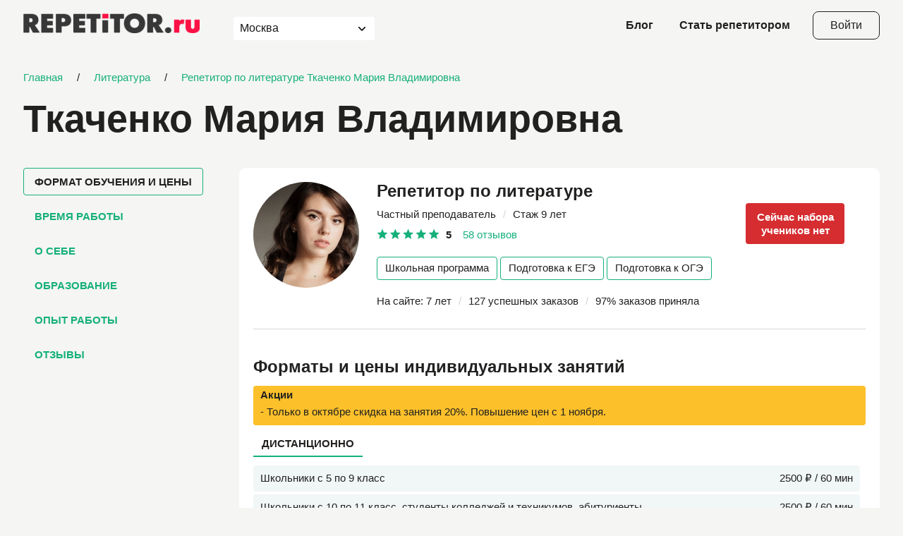

--- FILE ---
content_type: text/html; charset=UTF-8
request_url: https://repetitor.ru/view/repetitor-po-literature-tkachenko-mariya-vladimirovna7151
body_size: 18899
content:

<!DOCTYPE html>
<html
            prefix="og: http://ogp.me/ns# article: http://ogp.me/ns/article# profile: http://ogp.me/ns/profile# fb: http://ogp.me/ns/fb#"
            lang="ru">

<head>
    <meta charset="UTF-8">
    <meta http-equiv="X-UA-Compatible" content="IE=edge">
    <meta name="viewport" content="width=device-width, initial-scale=1.0">
    <title>Репетитор по литературе Ткаченко Мария Владимировна</title>

    <meta name="description" content="Репетитор по литературе Ткаченко Мария Владимировна" />
<meta name="og:title" content="Репетитор по литературе Ткаченко Мария Владимировна" />
<meta name="keywords" content="репетитор, преподаватель, Ткаченко Мария Владимировна, Литература" />
<meta name="og:description" content="Ведется набор летние занятия. 

Эффективное преподавание литературы. Каждому ученику не только объясню всё, что необходимо для курса прохождения дисциплины, но и помогу действительно заинтересоваться данным предметом, чтобы предотвратить нудную зубрёжку и, как следствие, негативное отношение к учёбе. Быстро нахожу индивидуальный подход к любому ученику. Очень вежливо и трепетно отношусь к своим подопечным, что отмечено моими клиентами. Уважительное отношение и терпеливость в сочетании с умеренной строгостью и требовательностью позволяют добиться максимального результата от проводимых занятий. 

Моя деятельность включает в себя:
- устранение пробелов в знаниях;
- повышение успеваемости;
- развитие навыков устной и письменной речи;
- изучение теории литературы;
- разбор произведений;
- формирование умения самостоятельного анализа литературных произведений;
- написание сочинений любого формата;
- подготовка к итоговому сочинению (декабрь);
- подготовка к ОГЭ/ЕГЭ;
- подготовка к ДВИ; 
- подготовка к переходным тестированиям любого формата;
- подготовка к поступлению в университет." />
<meta name="og:image" content="https://s.repetitor.ru/thumbnail/photo/250.e2b4e1106c84faa7896e1c487dcbc6a9.1630601207.jpg" />
<meta name="og:url" content="https://repetitor.ru/view/repetitor-po-literature-tkachenko-mariya-vladimirovna7151" />
<meta name="og:type" content="article" />
<meta name="og:locale" content="ru_RU" />
                    <link rel="shortcut icon" href="/favicon.ico" type="image/x-icon">
    <meta name="format-detection" content="telephone=no">
    <meta name="google-site-verification" content="_7tS9ge-pMl5N83s-ReLVg3jMapXdV4q8aJgxSXJs_4" />
    <meta name="csrf-param" content="_csrf">
<meta name="csrf-token" content="yXhC9SD63TLYsYa19Vuz7lObxQGTmzeCIshjKba2VSewAi64V7HvBZnA49aPKOOeNtb9Y_vrfa9DgQxEhYQXdw==">
    <link href="/v2023/css/style.min.css?v=1766565544" rel="stylesheet"></head>

<body class="body--fon">
<main class="main">
    
<header class="header" data-fixed>
    <div class="container">
        <a class="header_logo" href="/"><img src="/v2023/img/logo.png" alt="Repetitor.ru" title="Repetitor.ru"></a>        <div class="header__city custom-select">
            <select-city initial-city=1></select-city>
        </div>
        <ul class="header__links">
            <li>
                <a href="/blog">Блог</a>
            </li>
            <li>
                <a href="/repetitors/stat-repetitorom">Стать репетитором</a>            </li>
        </ul>
        <a class="header__login-btn button button--transparent" href="https://user.repetitor.ru" aria-label="Open login modal">Войти</a>        <button class="header__open-menu-btn button button--transparent" data-modal="modal-menu" aria-label="Open menu">
            <span></span>
            <span></span>
            <span></span>
        </button>
    </div>
</header>
    
<section id="tutor" class="tutor">
    <div class="container">
        <div class="crumbs">
    <div><a href="/" title="Главная"><span>Главная</span></a></div><span class="separator">/</span><div><a href="/repetitors/literatura" title="Литература"><span>Литература</span></a></div><span class="separator">/</span><div><a href="/view/repetitor-po-literature-tkachenko-mariya-vladimirovna7151" title="Репетитор по литературе Ткаченко Мария Владимировна"><span>Репетитор по литературе Ткаченко Мария Владимировна</span></a></div></div>
        <h1 class="tutor__title">
    <span>Ткаченко Мария Владимировна</span>
</h1>
        <div class="tutor__wrap">
            <aside class="tutor__sidebar">
    <nav class="tutor-nav sticky">
        <a class="tutor-nav__link active" href="#" data-anchor-target="format">Формат обучения и цены</a>
        <a class="tutor-nav__link" href="#" data-anchor-target="time">Время работы</a>
        <a class="tutor-nav__link" href="#" data-anchor-target="about">О себе</a>
        <a class="tutor-nav__link" href="#" data-anchor-target="education">Образование</a>
        <a class="tutor-nav__link" href="#" data-anchor-target="experience">Опыт работы</a>
        <a class="tutor-nav__link" href="#" data-anchor-target="reviews">Отзывы</a>
            </nav>
</aside>
            <div class="tutor__main">
                <div class="tutor-head">
    <div class="tutor-head__avatar">
        <a href="https://s.repetitor.ru/thumbnail/photo/1200.e2b4e1106c84faa7896e1c487dcbc6a9.1630601207.jpg" data-fancybox="photo"><img src="https://s.repetitor.ru/thumbnail/photo/250.e2b4e1106c84faa7896e1c487dcbc6a9.1630601207.jpg" alt="Фотография репетитора Ткаченко Мария Владимировна" title="Ткаченко Мария Владимировна - фото" loading="lazy"></a>    </div>
    <h3 class="tutor-head__post">
        Репетитор по литературе    </h3>
    <div class=”tutor-badges”>
                    </div>
    <p class="tutor-head__meta">
    Частный преподаватель
            <span class="separator">/</span>
        Стаж
        9        лет    </p>
    <div class="tutor-head__rating">
    <div class="rating-stars">
        <div class="rating-stars__back">
            <svg>
                <use xlink:href="/v2023/img/sprite.svg#rating"></use>
            </svg>
        </div>
        <div class="rating-stars__front" style="width: 100%;">
            <svg class="rating-stars__back">
                <use xlink:href="/v2023/img/sprite.svg#rating"></use>
            </svg>
        </div>
    </div>
    <div class="tutor-head__rating-count">
        5    </div>
        <a href="#" class="tutor-head__rating-reviews" data-anchor-target="reviews">
        58        отзывов    </a>
    </div>
    <div class="tutor-head__tags">
        <div class="tag">Школьная программа</div><div class="tag">Подготовка к ЕГЭ</div><div class="tag">Подготовка к ОГЭ</div>    </div>
    <div class="tutor-head__activity">
    На сайте: 7 лет    <span class="separator">/</span> 127 успешных заказов    <span class="separator">/</span> 97% заказов приняла</div>
    <div class="tutor-card__choose-btn tutor-card__info">Сейчас набора учеников нет</div></div>
                <div data-anchor-id="format" class="tutor-format">
    <h3 class="tutor-format__title">Форматы и цены индивидуальных занятий</h3>
        <div class="tutor-format__promotion">
        <b>Акции</b>
        <div>- Только в октябре скидка на занятия 20%. Повышение цен с 1 ноября. </div>    </div>
        <div class="tutor-format__wrap tabs">
        <div class="tutor-format__switches tabs__switches">
            <button type="button" class="tabs__switch active" data-target="3">Дистанционно</button>        </div>
        <div class="tutor-format__group tabs__content active" data-id="3">
    <div class="tutor-format__prices">
        <table>
        <div id="w0" class="list-view"><div data-key="3223121"><tr>
    <td>Школьники с 5 по 9 класс</td>
    <td>2500 ₽ / 60 мин</td>
</tr>
</div>
<div data-key="25514"><tr>
    <td>Школьники с 10 по 11 класс, студенты колледжей и техникумов, абитуриенты</td>
    <td>2500 ₽ / 60 мин</td>
</tr>
</div></div>        </table>
        <a href="#" class="tutor-format__more">Показать все цены</a>
    </div>
            <div data-anchor-id="time" class="tutor-time">
    <h3 class="tutor-time__title">Свободное время для индивидуальных занятий</h3>
    <div class="tutor-time__text">
        Актуальное расписание для региона: Москва и Московская область    </div>
    <div class="tutor-time__table-wrap">
        <table class="tutor-time__table">
            <tr>
                <th></th>
                <th>06:00</th><th>07:00</th><th>08:00</th><th>09:00</th><th>10:00</th><th>11:00</th><th>12:00</th><th>13:00</th><th>14:00</th><th>15:00</th><th>16:00</th><th>17:00</th><th>18:00</th><th>19:00</th><th>20:00</th><th>21:00</th><th>22:00</th><th>23:00</th>            </tr>
            <tr>
                <tr><th>Пн</th><td></td><td></td><td></td><td></td><td></td><td class="free"></td><td class="free"></td><td class="free"></td><td></td><td></td><td></td><td></td><td></td><td></td><td></td><td></td><td></td><td></td></tr><tr><th>Вт</th><td></td><td></td><td></td><td></td><td></td><td class="free"></td><td class="free"></td><td class="free"></td><td class="free"></td><td class="free"></td><td></td><td></td><td></td><td></td><td></td><td></td><td></td><td></td></tr><tr><th>Ср</th><td></td><td></td><td></td><td></td><td></td><td class="free"></td><td class="free"></td><td class="free"></td><td class="free"></td><td class="free"></td><td></td><td></td><td></td><td></td><td></td><td></td><td></td><td></td></tr><tr><th>Чт</th><td></td><td></td><td></td><td></td><td></td><td class="free"></td><td class="free"></td><td class="free"></td><td class="free"></td><td class="free"></td><td></td><td></td><td></td><td></td><td></td><td></td><td></td><td></td></tr><tr><th>Пт</th><td></td><td></td><td></td><td></td><td></td><td class="free"></td><td class="free"></td><td class="free"></td><td class="free"></td><td class="free"></td><td></td><td></td><td></td><td></td><td></td><td></td><td></td><td></td></tr><tr><th>Сб</th><td></td><td></td><td></td><td></td><td></td><td></td><td></td><td></td><td></td><td></td><td></td><td></td><td></td><td></td><td></td><td></td><td></td><td></td></tr><tr><th>Вс</th><td></td><td></td><td></td><td></td><td></td><td></td><td></td><td></td><td></td><td></td><td></td><td></td><td></td><td></td><td></td><td></td><td></td><td></td></tr>        </table>
    </div>
    <div class="tutor-time__legend">
        <div class="tutor-time__legend-item tutor-time__legend-item--free">Свободно</div>
        <div class="tutor-time__legend-item">Занято</div>
    </div>
</div>
</div>
    </div>
</div>
                                <div data-anchor-id="about" class="tutor-about">
    <h3 class="tutor-about__title">О себе</h3>
    <div class="tutor-about__text" data-text-id="about">
        Ведется набор летние занятия. <br />
<br />
Эффективное преподавание литературы. Каждому ученику не только объясню всё, что необходимо для курса прохождения дисциплины, но и помогу действительно заинтересоваться данным предметом, чтобы предотвратить нудную зубрёжку и, как следствие, негативное отношение к учёбе. Быстро нахожу индивидуальный подход к любому ученику. Очень вежливо и трепетно отношусь к своим подопечным, что отмечено моими клиентами. Уважительное отношение и терпеливость в сочетании с умеренной строгостью и требовательностью позволяют добиться максимального результата от проводимых занятий. <br />
<br />
Моя деятельность включает в себя:<br />
- устранение пробелов в знаниях;<br />
- повышение успеваемости;<br />
- развитие навыков устной и письменной речи;<br />
- изучение теории литературы;<br />
- разбор произведений;<br />
- формирование умения самостоятельного анализа литературных произведений;<br />
- написание сочинений любого формата;<br />
- подготовка к итоговому сочинению (декабрь);<br />
- подготовка к ОГЭ/ЕГЭ;<br />
- подготовка к ДВИ; <br />
- подготовка к переходным тестированиям любого формата;<br />
- подготовка к поступлению в университет.<br />
<br />
<br />
<br />
    </div>
    <a href="#" class="tutor-about__more show-text" data-text-target="about">Развернуть</a>
</div>
                <div data-anchor-id="education" class="tutor-education">
    <h3 class="tutor-education__title">Образование</h3>

    <table class="tutor-education__table">
        <tr>
    <th>
        <span>
            МГУ им. М.В. Ломоносова        </span>
                                    <span class="confirmed">
                    <svg>
                        <use xlink:href="/v2023/img/sprite.svg#verified"></use>
                    </svg>
                    <span>Подтверждено</span>
                </span>
                        </th>
    <td>
        Год окончания: 2019, Факультет: Филологический факультет , Специальность: Филолог, Квалификация: Бакалавр    </td>
</tr>

<tr>
    <th>
        <span>
            МГУ им. М.В. Ломоносова. С отличием        </span>
                                    <span class="confirmed">
                    <svg>
                        <use xlink:href="/v2023/img/sprite.svg#verified"></use>
                    </svg>
                    <span>Подтверждено</span>
                </span>
                        </th>
    <td>
        Год окончания: 2021, Факультет: Филологический факультет, Специальность: Филология, Квалификация: Магистр    </td>
</tr>
        <div class="empty"></div>        <div class="empty"></div>    </table>

    <div class="tutor-education__diplomas">
        <a href="https://s.repetitor.ru/thumbnail/doc/1200.7e1688dd00584b7753338750a4309379.1617193718.jpg" data-fancybox="diplomas"><img src="https://s.repetitor.ru/thumbnail/doc/250.7e1688dd00584b7753338750a4309379.1617193718.jpg" alt=""></a>
<a href="https://s.repetitor.ru/thumbnail/doc/1200.709c201062b254a03e34acf3de6ae840.1630600557.jpg" data-fancybox="diplomas"><img src="https://s.repetitor.ru/thumbnail/doc/250.709c201062b254a03e34acf3de6ae840.1630600557.jpg" alt=""></a>    </div>
</div>
                <div id="education" class="tutor-education">
    <h3 class="tutor-education__title">Достижения</h3>

    <table class="tutor-education__table">
        <tr>
    <td>
        Победитель Универсиады по филологии 2019                    </td>
</tr>
    </table>

    <div class="tutor-education__diplomas">
        
    </div>
</div>
                <div data-anchor-id="experience" class="tutor-experience">
    <h3 class="tutor-experience__title">
        Опыт работы
    </h3>
    <table class="tutor-experience__table">
        <tr><th>Частное репетиторство</th><td>Преподаю с 2017 года</td></tr>    </table>
    <div class="tutor-experience__diplomas">
            </div>
</div>
                <div data-anchor-id="reviews" class="tutor-reviews">
    <div class="tutor-reviews__head">
        <h3 class="tutor-reviews__title">Отзывы</h3>
        <a class="tutor-nav__link" href="/info/addreview">Добавить отзыв</a>
    </div>
    <div class="tutor-reviews__info">Все наши отзывы проходят проверку перед публикацией. Оставить отзыв
        может только пользователь, который действительно занимается у репетитора. Если вы ученик и
        хотите поделиться своими впечатлениями о репетиторе, вы можете это сделать в личном кабинете.
    </div>
    <ul class="tutor-reviews__list">
        <li class="tutor-review">
    <div class="tutor-review__head">
        <div class="rating-stars">
            <div class="rating-stars__back">
                <svg>
                    <use xlink:href="/v2023/img/sprite.svg#rating"></use>
                </svg>
            </div>
            <div class="rating-stars__front" style="width: 100%;">
                <svg class="rating-stars__back">
                    <use xlink:href="/v2023/img/sprite.svg#rating"></use>
                </svg>
            </div>
        </div>
        <div class="tutor-review__name">
            Русский язык        </div>
        <div class="tutor-review__name">
            Илья        </div>
        <div class="tutor-review__date">
            18 июля 2025        </div>
    </div>
    <div class="tutor-review__text hidden-text">
        <p>Моему сыну русский язык не давался вообще. Сплошные двойки в дневнике. Заставить выучить правила было невозможно, на всё он отвечал: &laquo;Не хочу, не буду, неинтересно&raquo;. Мы перепробовали несколько репетиторов и остановились на Марии. Она сделала невозможное: Илья не только сдал итоговые контрольные на пятерки, но и заинтересовался предметом! Рекомендую всем! От всей души благодарю Марию! Спасибо огромное!!!</p>    </div>
</li>

<li class="tutor-review">
    <div class="tutor-review__head">
        <div class="rating-stars">
            <div class="rating-stars__back">
                <svg>
                    <use xlink:href="/v2023/img/sprite.svg#rating"></use>
                </svg>
            </div>
            <div class="rating-stars__front" style="width: 100%;">
                <svg class="rating-stars__back">
                    <use xlink:href="/v2023/img/sprite.svg#rating"></use>
                </svg>
            </div>
        </div>
        <div class="tutor-review__name">
            Русский язык        </div>
        <div class="tutor-review__name">
            Татьяна        </div>
        <div class="tutor-review__date">
            7 июля 2025        </div>
    </div>
    <div class="tutor-review__text hidden-text">
        <p>Моя дочь готовилась к ОГЭ по русскому языку с Марией 7 месяцев. У нее были пробелы в знаниях и слабая увлеченность предметом. В школе оценка сползла с четверки на тройку. Занятия с Марией стали настоящим открытием для дочки: оказывается, изучение языка может быть увлекательным; на урок шла с хорошим настроением и после делилась тем, что узнала. У дочки появилась уверенность в своих силах, ей очень помогала тетрадь с теорией, наконец-то ребенок научился пользоваться записями. Мария очень доброжелательна, позитивна и пунктуальна, с уважением относится к личности ученика, умеет требовать, не читая нотаций. Результатом стало уверенное прохождение итогового собеседования. ОГЭ дочка сдала на четверку, всего одного (!) балла не хватило до отличной оценки. В итоге в аттестат пошла четверка вместо годовой тройки, ура! Дочь планирует и дальше осваивать русский язык с Марией, а также отлично сдать ЕГЭ, я всё это поддерживаю! Благодарим Марию за помощь и рекомендуем этого репетитора тем, кто хочет подрасти в своем результате!</p>    </div>
</li>

<li class="tutor-review">
    <div class="tutor-review__head">
        <div class="rating-stars">
            <div class="rating-stars__back">
                <svg>
                    <use xlink:href="/v2023/img/sprite.svg#rating"></use>
                </svg>
            </div>
            <div class="rating-stars__front" style="width: 100%;">
                <svg class="rating-stars__back">
                    <use xlink:href="/v2023/img/sprite.svg#rating"></use>
                </svg>
            </div>
        </div>
        <div class="tutor-review__name">
            Русский язык        </div>
        <div class="tutor-review__name">
            Наталья Викторовна        </div>
        <div class="tutor-review__date">
            6 июля 2025        </div>
    </div>
    <div class="tutor-review__text hidden-text">
        <p>Мой сын занимается с Марией Владимировной один год. Очень доволен занятиями. Он закончил 8 класс. Мы обратились к Марии Владимировне, потому что у сына были проблемы с русским языком в школе, средняя оценка была 3, были большие пробелы в теории. Благодаря занятиям, успеваемость сильно улучшилась, 4 и 5, итоговую работу по русскому в конце года сын написал лучше всех в классе. Мы очень благодарны Марии Владимировне и будем готовиться с ней к ОГЭ.</p>    </div>
</li>

<li class="tutor-review">
    <div class="tutor-review__head">
        <div class="rating-stars">
            <div class="rating-stars__back">
                <svg>
                    <use xlink:href="/v2023/img/sprite.svg#rating"></use>
                </svg>
            </div>
            <div class="rating-stars__front" style="width: 100%;">
                <svg class="rating-stars__back">
                    <use xlink:href="/v2023/img/sprite.svg#rating"></use>
                </svg>
            </div>
        </div>
        <div class="tutor-review__name">
            Русский язык        </div>
        <div class="tutor-review__name">
            Ян        </div>
        <div class="tutor-review__date">
            6 июля 2025        </div>
    </div>
    <div class="tutor-review__text hidden-text">
        <p>Мария Владимировна &ndash; замечательный педагог, который умеет найти подход к ученику и помогает добиться отличных результатов даже в сложных случаях. Русский язык всегда давался сыну тяжело, в школе была тройка. Благодаря занятиям с Марией Владимировной Ян смог сдать ОГЭ на твердую &laquo;4&raquo;, не хватило всего двух баллов до &laquo;5&raquo;! Для нас это огромный успех, и мы прекрасно понимаем, что без её профессионализма, терпения и грамотной методики такой прогресс был бы невозможен. Мария Владимировна умеет объяснять материал доступно и структурированно, а также мотивирует ученика работать на результат. Готовиться к ЕГЭ планируем только с Марией Владимировной! Огромное спасибо за ваш труд, чуткость и профессионализм!</p>    </div>
</li>

<li class="tutor-review">
    <div class="tutor-review__head">
        <div class="rating-stars">
            <div class="rating-stars__back">
                <svg>
                    <use xlink:href="/v2023/img/sprite.svg#rating"></use>
                </svg>
            </div>
            <div class="rating-stars__front" style="width: 100%;">
                <svg class="rating-stars__back">
                    <use xlink:href="/v2023/img/sprite.svg#rating"></use>
                </svg>
            </div>
        </div>
        <div class="tutor-review__name">
            Литература        </div>
        <div class="tutor-review__name">
            Денис        </div>
        <div class="tutor-review__date">
            6 июля 2025        </div>
    </div>
    <div class="tutor-review__text hidden-text">
        <p>Хочу выразить огромную благодарность нашему репетитору по русскому языку! Благодаря её профессионализму, терпению и индивидуальному подходу мой ребёнок всего за год смог подготовиться к ОГЭ и сдать экзамен на отлично! &nbsp;Занятия были четко структурированы, материал объяснялся доступно и интересно. Репетитор не просто &laquo;натаскивала&raquo; на тесты, а действительно помогала понять правила, улучшить грамотность и развить навыки написания сочинений и изложений. Ребёнок занимался с удовольствием, а прогресс стал заметен уже через несколько месяцев. &nbsp;Особенно хочется отметить гибкость в расписании, доброжелательность и умение мотивировать. Педагог всегда была на связи, давала полезные советы и поддерживала перед экзаменом. Результат говорит сам за себя &mdash; &laquo;5&raquo; на ОГЭ! Очень рекомендую этого репетитора всем, кто хочет подтянуть русский язык и успешно сдать экзамены. Спасибо за отличную подготовку и уверенность в своих знаниях!</p>    </div>
</li>

<li class="tutor-review">
    <div class="tutor-review__head">
        <div class="rating-stars">
            <div class="rating-stars__back">
                <svg>
                    <use xlink:href="/v2023/img/sprite.svg#rating"></use>
                </svg>
            </div>
            <div class="rating-stars__front" style="width: 100%;">
                <svg class="rating-stars__back">
                    <use xlink:href="/v2023/img/sprite.svg#rating"></use>
                </svg>
            </div>
        </div>
        <div class="tutor-review__name">
            Русский язык        </div>
        <div class="tutor-review__name">
            Евгения        </div>
        <div class="tutor-review__date">
            10 июня 2024        </div>
    </div>
    <div class="tutor-review__text hidden-text">
        <p>Репетитор очень хороший, благодаря ней я смогла за короткий срок улучшить написание сочинений. Так же от Марии Владимировны было очень много теории, которая мне пригодилась и помогала. Репетитор понимающий и даже перед самим экзаменом успокаивала меня. Спасибо</p>    </div>
</li>

<li class="tutor-review">
    <div class="tutor-review__head">
        <div class="rating-stars">
            <div class="rating-stars__back">
                <svg>
                    <use xlink:href="/v2023/img/sprite.svg#rating"></use>
                </svg>
            </div>
            <div class="rating-stars__front" style="width: 100%;">
                <svg class="rating-stars__back">
                    <use xlink:href="/v2023/img/sprite.svg#rating"></use>
                </svg>
            </div>
        </div>
        <div class="tutor-review__name">
            Русский язык        </div>
        <div class="tutor-review__name">
            Никита         </div>
        <div class="tutor-review__date">
            8 июня 2024        </div>
    </div>
    <div class="tutor-review__text hidden-text">
        <p>Очень грамотный преподаватель, занимаемся не так давно и пока что о результатах говорить рано, но готовимся к экзаменам, и есть внутренняя уверенность, что будут положительные результаты. Нравится, что занятия структурные, подготовленные , ориентированы на каждого ученика. Чувствуется, что профильное образование, всегда открыта &nbsp;к диалогу и дает обратную связь по проблемам или успехам ребенка.&nbsp;</p>    </div>
</li>

<li class="tutor-review">
    <div class="tutor-review__head">
        <div class="rating-stars">
            <div class="rating-stars__back">
                <svg>
                    <use xlink:href="/v2023/img/sprite.svg#rating"></use>
                </svg>
            </div>
            <div class="rating-stars__front" style="width: 100%;">
                <svg class="rating-stars__back">
                    <use xlink:href="/v2023/img/sprite.svg#rating"></use>
                </svg>
            </div>
        </div>
        <div class="tutor-review__name">
            Русский язык        </div>
        <div class="tutor-review__name">
            Анастасия ( мама ученика)        </div>
        <div class="tutor-review__date">
            29 марта 2024        </div>
    </div>
    <div class="tutor-review__text hidden-text">
        <p>Мария Владимировна отличный преподаватель. Русский язык был на очень низком уровне, после занятий оценки намного улучшились и знаний действительно прибавилось. Очень легко нашла общий язык с ребенком, занятия проходят очень продуктивно. Спасибо</p>    </div>
</li>

<li class="tutor-review">
    <div class="tutor-review__head">
        <div class="rating-stars">
            <div class="rating-stars__back">
                <svg>
                    <use xlink:href="/v2023/img/sprite.svg#rating"></use>
                </svg>
            </div>
            <div class="rating-stars__front" style="width: 100%;">
                <svg class="rating-stars__back">
                    <use xlink:href="/v2023/img/sprite.svg#rating"></use>
                </svg>
            </div>
        </div>
        <div class="tutor-review__name">
            Русский язык        </div>
        <div class="tutor-review__name">
            Василиса         </div>
        <div class="tutor-review__date">
            7 февраля 2024        </div>
    </div>
    <div class="tutor-review__text hidden-text">
        <p>Настоящий профессионал своего дела, с ребенком занимается уже 5 лет. Всегда без переносов, понятно объясняет. Пополнился словарный запас. Советует много хороших книг. Спасибо большое!  Мария Владимировна стала настоящим наставником и другом! </p>    </div>
</li>

<li class="tutor-review">
    <div class="tutor-review__head">
        <div class="rating-stars">
            <div class="rating-stars__back">
                <svg>
                    <use xlink:href="/v2023/img/sprite.svg#rating"></use>
                </svg>
            </div>
            <div class="rating-stars__front" style="width: 100%;">
                <svg class="rating-stars__back">
                    <use xlink:href="/v2023/img/sprite.svg#rating"></use>
                </svg>
            </div>
        </div>
        <div class="tutor-review__name">
            Русский язык        </div>
        <div class="tutor-review__name">
            Мария        </div>
        <div class="tutor-review__date">
            7 февраля 2024        </div>
    </div>
    <div class="tutor-review__text hidden-text">
        <p>Мария Владимировна замечательный педагог. Очень довольны. Результат высокий. С ребенком идеальный контакт. Занятия продуктивные и полезные. </p>    </div>
</li>

<li class="tutor-review">
    <div class="tutor-review__head">
        <div class="rating-stars">
            <div class="rating-stars__back">
                <svg>
                    <use xlink:href="/v2023/img/sprite.svg#rating"></use>
                </svg>
            </div>
            <div class="rating-stars__front" style="width: 100%;">
                <svg class="rating-stars__back">
                    <use xlink:href="/v2023/img/sprite.svg#rating"></use>
                </svg>
            </div>
        </div>
        <div class="tutor-review__name">
            Русский язык        </div>
        <div class="tutor-review__name">
            Сайхуна        </div>
        <div class="tutor-review__date">
            7 февраля 2024        </div>
    </div>
    <div class="tutor-review__text hidden-text">
        <p>Мария Владимировна очень хороший репетитор. Начала заниматься с ней с сентября к ОГЭ и на данный момент уже все понимаю как решать. Подготовила к устному русскому чему я очень довольна, так как от слова совсем не понимала, что там будет, как готовится и тд. Но за пару занятий с Марией Владимировной сразу стало понятно и ясно, очень хорошо объяснила как и что. Умеет давать нужные советы для ОГЭ и для школы. Мария Владимировна очень хорошо общается с учениками, умеет находить подход к каждому ученику. Если кто то хочет взять себе репетитора, но не знает кого именно, то берите Марию Владимировну, не пожалеете, а наоборот будете счастливы.</p>    </div>
</li>

<li class="tutor-review">
    <div class="tutor-review__head">
        <div class="rating-stars">
            <div class="rating-stars__back">
                <svg>
                    <use xlink:href="/v2023/img/sprite.svg#rating"></use>
                </svg>
            </div>
            <div class="rating-stars__front" style="width: 100%;">
                <svg class="rating-stars__back">
                    <use xlink:href="/v2023/img/sprite.svg#rating"></use>
                </svg>
            </div>
        </div>
        <div class="tutor-review__name">
            Русский язык        </div>
        <div class="tutor-review__name">
            Михаил        </div>
        <div class="tutor-review__date">
            16 июня 2023        </div>
    </div>
    <div class="tutor-review__text hidden-text">
        <p>Занимались два месяца перед ОГЭ. В основном готовились к сочинению и изложению. Занятия проходили регулярно, вовремя, атмосфера доброжелательная. Мария Владимировна провела пробный экзамен и дала рекомендации. При том, что ребенок не любит читать и русский всегда хромал, ОГЭ написал на 5. Марии Владимировне большая благодарность!</p>    </div>
</li>

<li class="tutor-review">
    <div class="tutor-review__head">
        <div class="rating-stars">
            <div class="rating-stars__back">
                <svg>
                    <use xlink:href="/v2023/img/sprite.svg#rating"></use>
                </svg>
            </div>
            <div class="rating-stars__front" style="width: 100%;">
                <svg class="rating-stars__back">
                    <use xlink:href="/v2023/img/sprite.svg#rating"></use>
                </svg>
            </div>
        </div>
        <div class="tutor-review__name">
            Русский язык        </div>
        <div class="tutor-review__name">
            Елизавета        </div>
        <div class="tutor-review__date">
            16 июня 2023        </div>
    </div>
    <div class="tutor-review__text hidden-text">
        <p>Я решила подготовиться к МЦКО с репетитором, так как демоверсию написала на 65 процентов. За 3 занятия Мария Владимировна очень качественно подтянула знания, результат работы - 90 процентов, чем я довольна! В дальнейшем стала заниматься для подтягивания школьной программы и  подготовки к ОГЭ.  С Марией Владимировной комфортно и приятно заниматься, все объясняется интересно и понятно. Не возникает никаких сомнений в высокой квалификации преподавателя!</p>    </div>
</li>

<li class="tutor-review">
    <div class="tutor-review__head">
        <div class="rating-stars">
            <div class="rating-stars__back">
                <svg>
                    <use xlink:href="/v2023/img/sprite.svg#rating"></use>
                </svg>
            </div>
            <div class="rating-stars__front" style="width: 100%;">
                <svg class="rating-stars__back">
                    <use xlink:href="/v2023/img/sprite.svg#rating"></use>
                </svg>
            </div>
        </div>
        <div class="tutor-review__name">
            Русский язык        </div>
        <div class="tutor-review__name">
            Валерий        </div>
        <div class="tutor-review__date">
            3 марта 2023        </div>
    </div>
    <div class="tutor-review__text hidden-text">
        <p>Оценка качества — сдача ЕГЭ. Ход занятий нормальный. График устраивает. Обратная связь есть. Ученик доволен.</p>    </div>
</li>

<li class="tutor-review">
    <div class="tutor-review__head">
        <div class="rating-stars">
            <div class="rating-stars__back">
                <svg>
                    <use xlink:href="/v2023/img/sprite.svg#rating"></use>
                </svg>
            </div>
            <div class="rating-stars__front" style="width: 100%;">
                <svg class="rating-stars__back">
                    <use xlink:href="/v2023/img/sprite.svg#rating"></use>
                </svg>
            </div>
        </div>
        <div class="tutor-review__name">
            Русский язык        </div>
        <div class="tutor-review__name">
            Тимофей Купрюшкин        </div>
        <div class="tutor-review__date">
            13 октября 2022        </div>
    </div>
    <div class="tutor-review__text hidden-text">
        <p>Я мама одиннадцатиклассника. У нас заключительный год обучения и мы решили провести его плодотворно. Почитав отзывы и пообщавшись с нашим преподавателем , мы приступили к занятиям в сентябре. Сейчас середина октября. За это время достигнуты определённые результаты. Ребёнок ответственно выполняет домашние задания (что говорит об уважении к учителю и интересе к предмету). Мы отметили структурирование подачи материала учителем. Профессиональный подход  к подаче материала. У учителя своя отработанная система,  направленная на успешную сдачу экзамена. Хочется отметить умеренную строгость и пунктуальность преподавателя, что побуждает сына также ответственно относится к предмету. Спасибо Вам большое,  и конечно мы уверены в хорошем результате в конце года!</p>    </div>
</li>

<li class="tutor-review">
    <div class="tutor-review__head">
        <div class="rating-stars">
            <div class="rating-stars__back">
                <svg>
                    <use xlink:href="/v2023/img/sprite.svg#rating"></use>
                </svg>
            </div>
            <div class="rating-stars__front" style="width: 100%;">
                <svg class="rating-stars__back">
                    <use xlink:href="/v2023/img/sprite.svg#rating"></use>
                </svg>
            </div>
        </div>
        <div class="tutor-review__name">
            Русский язык        </div>
        <div class="tutor-review__name">
            Александра        </div>
        <div class="tutor-review__date">
            12 октября 2022        </div>
    </div>
    <div class="tutor-review__text hidden-text">
        <p>Ребенок занимается с репетитором четвёртый год. Изначально была необходимость улучшить школьные оценки (повысить рейтинг). Сейчас, несмотря на хороший балл (твёрдая четверка), ребёнок продолжает заниматься. Занятия развивают словарный запас. Помогают свободно выражать мысли, уверенно отстаивать позицию, закреплять школьную программу. Лишнее занятие русским не бывает лишним.  <br>Если ребёнок вместе с репетитором проходит олимпиады, то это всегда отличный результат. <br>Взаимодействие между ребёнком и репетитор, на мой взгляд, положительное. При этом если страдает качество работы ребёнка, то всегда есть обратная связь.  Репетитор сообщает, что появилась лень, с которой нужно бороться. Марию Владимировну однозначно рекомендую.</p>    </div>
</li>

<li class="tutor-review">
    <div class="tutor-review__head">
        <div class="rating-stars">
            <div class="rating-stars__back">
                <svg>
                    <use xlink:href="/v2023/img/sprite.svg#rating"></use>
                </svg>
            </div>
            <div class="rating-stars__front" style="width: 100%;">
                <svg class="rating-stars__back">
                    <use xlink:href="/v2023/img/sprite.svg#rating"></use>
                </svg>
            </div>
        </div>
        <div class="tutor-review__name">
            Русский язык        </div>
        <div class="tutor-review__name">
            Екатерина        </div>
        <div class="tutor-review__date">
            12 октября 2022        </div>
    </div>
    <div class="tutor-review__text hidden-text">
        <p>Дочке очень нравятся занятия с Марией Владимировной по русскому языку и литературе. Учится в 9-м классе, подготовка к огэ. Начали заниматься летом и результат очевиден. Повысилась успеваемость, намного проще стало писать сочинения, устно отвечать на  уроках. По русскому языку восполнились пробелы по грамматике. Мария Владимировна профессионал, с университетской базой знаний и компетенций, очень грамотно и интересно подаёт материал. Дочка заново открыла для себя предметы. Появилась увлеченность. Очень благодарны за это! </p>    </div>
</li>

<li class="tutor-review">
    <div class="tutor-review__head">
        <div class="rating-stars">
            <div class="rating-stars__back">
                <svg>
                    <use xlink:href="/v2023/img/sprite.svg#rating"></use>
                </svg>
            </div>
            <div class="rating-stars__front" style="width: 100%;">
                <svg class="rating-stars__back">
                    <use xlink:href="/v2023/img/sprite.svg#rating"></use>
                </svg>
            </div>
        </div>
        <div class="tutor-review__name">
            Русский язык        </div>
        <div class="tutor-review__name">
            Мария        </div>
        <div class="tutor-review__date">
            10 октября 2022        </div>
    </div>
    <div class="tutor-review__text hidden-text">
        <p>Прошло не так много времени, но на данный момент и я и дочь, довольны занятиями с Марией Владимировной. Очень подробно и доступно объясняет, на одной волне с ребенком. </p>    </div>
</li>

<li class="tutor-review">
    <div class="tutor-review__head">
        <div class="rating-stars">
            <div class="rating-stars__back">
                <svg>
                    <use xlink:href="/v2023/img/sprite.svg#rating"></use>
                </svg>
            </div>
            <div class="rating-stars__front" style="width: 100%;">
                <svg class="rating-stars__back">
                    <use xlink:href="/v2023/img/sprite.svg#rating"></use>
                </svg>
            </div>
        </div>
        <div class="tutor-review__name">
            Русский язык        </div>
        <div class="tutor-review__name">
            Ольга Владимировна        </div>
        <div class="tutor-review__date">
            8 сентября 2022        </div>
    </div>
    <div class="tutor-review__text hidden-text">
        <p>Отличный преподаватель. Помогла ребёнку сдать ОГЭ на отлично! Спасибо большое за ваш труд! Очень благодарна!</p>    </div>
</li>

<li class="tutor-review">
    <div class="tutor-review__head">
        <div class="rating-stars">
            <div class="rating-stars__back">
                <svg>
                    <use xlink:href="/v2023/img/sprite.svg#rating"></use>
                </svg>
            </div>
            <div class="rating-stars__front" style="width: 100%;">
                <svg class="rating-stars__back">
                    <use xlink:href="/v2023/img/sprite.svg#rating"></use>
                </svg>
            </div>
        </div>
        <div class="tutor-review__name">
            Русский язык        </div>
        <div class="tutor-review__name">
            Алёна         </div>
        <div class="tutor-review__date">
            6 августа 2022        </div>
    </div>
    <div class="tutor-review__text hidden-text">
        <p>Мария Владимировна замечательный специалист, легко нашла общий язык с подростком, просто и доступно объясняет предмет, смогла объяснить и донести многие вещи по предмету за короткий срок, что не смогли сделать за годы учителя в школе. Я и моя дочь очень довольны занятиями. Будем продолжать заниматься с Марией Владимировной и дальше, готовиться к сдаче ОГЭ. </p>    </div>
</li>

<li class="tutor-review">
    <div class="tutor-review__head">
        <div class="rating-stars">
            <div class="rating-stars__back">
                <svg>
                    <use xlink:href="/v2023/img/sprite.svg#rating"></use>
                </svg>
            </div>
            <div class="rating-stars__front" style="width: 100%;">
                <svg class="rating-stars__back">
                    <use xlink:href="/v2023/img/sprite.svg#rating"></use>
                </svg>
            </div>
        </div>
        <div class="tutor-review__name">
            Русский язык        </div>
        <div class="tutor-review__name">
            Глеб        </div>
        <div class="tutor-review__date">
            6 августа 2022        </div>
    </div>
    <div class="tutor-review__text hidden-text">
        <p>Я искал на лето репетитора по русскому для сына, только что окончившего 7 класс. Репетитор был нужен, поскольку тема причастий и наречий явно провисла. Провели пробное занятие и договорились о датах занятий. Сыну педагог понравился, контакт удалось установить. В периодической обратной связи, я узнавал о ходе занятий и необходимых действиях. Так, по совету учителя, была куплена рабочая тетрадь с заданиями. Писали сочинения. Сын стал следить за своим почерком. Я доволен, что не было отторжения летних занятий у сына. Планируем продолжить осенью. </p>    </div>
</li>

<li class="tutor-review">
    <div class="tutor-review__head">
        <div class="rating-stars">
            <div class="rating-stars__back">
                <svg>
                    <use xlink:href="/v2023/img/sprite.svg#rating"></use>
                </svg>
            </div>
            <div class="rating-stars__front" style="width: 100%;">
                <svg class="rating-stars__back">
                    <use xlink:href="/v2023/img/sprite.svg#rating"></use>
                </svg>
            </div>
        </div>
        <div class="tutor-review__name">
            Русский язык        </div>
        <div class="tutor-review__name">
            Татьяна        </div>
        <div class="tutor-review__date">
            23 декабря 2021        </div>
    </div>
    <div class="tutor-review__text hidden-text">
        <p>Мария Владимировна - грамотный педагог, очень приятная в общении, спокойная. Находит общий язык и с родителями и с подростком. Занятия продуктивные, объясняет доступно и понятно. Сын готовится к ОГЭ, занимается пока 3 месяца; отзывы о педагоге самые положительные.  Рекомендуем!!!<br></p>    </div>
</li>

<li class="tutor-review">
    <div class="tutor-review__head">
        <div class="rating-stars">
            <div class="rating-stars__back">
                <svg>
                    <use xlink:href="/v2023/img/sprite.svg#rating"></use>
                </svg>
            </div>
            <div class="rating-stars__front" style="width: 100%;">
                <svg class="rating-stars__back">
                    <use xlink:href="/v2023/img/sprite.svg#rating"></use>
                </svg>
            </div>
        </div>
        <div class="tutor-review__name">
            Русский язык        </div>
        <div class="tutor-review__name">
            Валерия        </div>
        <div class="tutor-review__date">
            16 декабря 2021        </div>
    </div>
    <div class="tutor-review__text hidden-text">
        <p>Замечательный преподаватель, быстро подтянули всю теорию, которая необходима для экзамена по русскому языку. По литературе Мария Владимировна каждую тему объясняет понятно и подробно. Спасибо!</p>    </div>
</li>

<li class="tutor-review">
    <div class="tutor-review__head">
        <div class="rating-stars">
            <div class="rating-stars__back">
                <svg>
                    <use xlink:href="/v2023/img/sprite.svg#rating"></use>
                </svg>
            </div>
            <div class="rating-stars__front" style="width: 100%;">
                <svg class="rating-stars__back">
                    <use xlink:href="/v2023/img/sprite.svg#rating"></use>
                </svg>
            </div>
        </div>
        <div class="tutor-review__name">
            Русский язык        </div>
        <div class="tutor-review__name">
            Анастасия        </div>
        <div class="tutor-review__date">
            26 ноября 2021        </div>
    </div>
    <div class="tutor-review__text hidden-text">
        <p>С Марией Владимировной моя дочь занимается третий месяц. Мы обратились к репетитору, что бы подготовиться к ЕГЭ, восполнить пробелы в знаниях по русскому языку и подготовиться к написанию сочинения.  За такой короткий срок сложно дать качественную оценку  работы преподавателя. Однако можно с уверенностью сказать, что Мария Владимировна квалифицированный и грамотный преподаватель. Она хорошо  и профессионально объясняет материал. Дочь с удовольствием занимается с ней. Мария Владимировна всегда доброжелательна, вежлива и умеет установить с ребенком эмоционально положительную связь.  </p>    </div>
</li>

<li class="tutor-review">
    <div class="tutor-review__head">
        <div class="rating-stars">
            <div class="rating-stars__back">
                <svg>
                    <use xlink:href="/v2023/img/sprite.svg#rating"></use>
                </svg>
            </div>
            <div class="rating-stars__front" style="width: 100%;">
                <svg class="rating-stars__back">
                    <use xlink:href="/v2023/img/sprite.svg#rating"></use>
                </svg>
            </div>
        </div>
        <div class="tutor-review__name">
            Русский язык        </div>
        <div class="tutor-review__name">
                    </div>
        <div class="tutor-review__date">
            20 ноября 2021        </div>
    </div>
    <div class="tutor-review__text hidden-text">
        <p>Дочь, 3й класс, занимаемся дистанционно, несмотря на то, что для ребёнка это непривычно, педагог смог найти подход к ребёнку и грамотно выстроить учебный процесс. Всем довольны.</p>    </div>
</li>

<li class="tutor-review">
    <div class="tutor-review__head">
        <div class="rating-stars">
            <div class="rating-stars__back">
                <svg>
                    <use xlink:href="/v2023/img/sprite.svg#rating"></use>
                </svg>
            </div>
            <div class="rating-stars__front" style="width: 100%;">
                <svg class="rating-stars__back">
                    <use xlink:href="/v2023/img/sprite.svg#rating"></use>
                </svg>
            </div>
        </div>
        <div class="tutor-review__name">
            Русский язык        </div>
        <div class="tutor-review__name">
            Анна        </div>
        <div class="tutor-review__date">
            17 ноября 2021        </div>
    </div>
    <div class="tutor-review__text hidden-text">
        <p>У Марии Владимировны дочь занимается второй месяц, контакт с педагогом прекрасный!  Я очень рада, что Мария Владимировна смогла донести до ребёнка за месяц те вещи, которые не могли объяснить школьные педагоги за годы. Продолжаем  с удовольствием заниматься и готовиться к ОГЭ. </p>    </div>
</li>

<li class="tutor-review">
    <div class="tutor-review__head">
        <div class="rating-stars">
            <div class="rating-stars__back">
                <svg>
                    <use xlink:href="/v2023/img/sprite.svg#rating"></use>
                </svg>
            </div>
            <div class="rating-stars__front" style="width: 100%;">
                <svg class="rating-stars__back">
                    <use xlink:href="/v2023/img/sprite.svg#rating"></use>
                </svg>
            </div>
        </div>
        <div class="tutor-review__name">
            Русский язык        </div>
        <div class="tutor-review__name">
            Ангелина        </div>
        <div class="tutor-review__date">
            16 ноября 2021        </div>
    </div>
    <div class="tutor-review__text hidden-text">
        <p>С Марией Владимировной дочь занимается третий месяц. Обратились к репетитору, чтобы подготовиться к ЕГЭ, восполнить пробелы в знаниях по русскому языку и литературе, при написании сочинений.  Мария Владимировна квалифицированный и грамотный преподаватель. Она легко и доходчиво объясняет материал. Также очень важно, что Мария Владимировна не только обладает высокими профессиональными знаниями, но и располагает к тому, чтобы дочь полюбила заниматься русским языком и литературой. Занятия всегда проходят очень интересно, на одном дыхании. Преподаватель всегда деликатно исправляет ошибки, задает домашнее задание и дает обратную связь после проверки.  Каждый раз дочка с нетерпением ждет следующего занятия.  Родителям, которые находятся в поисках репетитора по русскому языку, рекомендую Марию Владимировну!</p>    </div>
</li>

<li class="tutor-review">
    <div class="tutor-review__head">
        <div class="rating-stars">
            <div class="rating-stars__back">
                <svg>
                    <use xlink:href="/v2023/img/sprite.svg#rating"></use>
                </svg>
            </div>
            <div class="rating-stars__front" style="width: 100%;">
                <svg class="rating-stars__back">
                    <use xlink:href="/v2023/img/sprite.svg#rating"></use>
                </svg>
            </div>
        </div>
        <div class="tutor-review__name">
            Русский язык        </div>
        <div class="tutor-review__name">
            Мария        </div>
        <div class="tutor-review__date">
            15 ноября 2021        </div>
    </div>
    <div class="tutor-review__text hidden-text">
        <p>Занимаемся с Марией Владимировной с сентября 2021г. Обучением очень довольны, профессионально преподносит материал, вежлива, доброжелательна, любит свой предмет, заинтересована в результате ученик.</p>    </div>
</li>

<li class="tutor-review">
    <div class="tutor-review__head">
        <div class="rating-stars">
            <div class="rating-stars__back">
                <svg>
                    <use xlink:href="/v2023/img/sprite.svg#rating"></use>
                </svg>
            </div>
            <div class="rating-stars__front" style="width: 100%;">
                <svg class="rating-stars__back">
                    <use xlink:href="/v2023/img/sprite.svg#rating"></use>
                </svg>
            </div>
        </div>
        <div class="tutor-review__name">
            Русский язык        </div>
        <div class="tutor-review__name">
            Андрей        </div>
        <div class="tutor-review__date">
            28 октября 2021        </div>
    </div>
    <div class="tutor-review__text hidden-text">
        <p>У Марии заниматься одно удовольствие. Спокойно и четко все говорит. Виден прогресс после первых занятий. Располагает к себе. </p>    </div>
</li>

<li class="tutor-review">
    <div class="tutor-review__head">
        <div class="rating-stars">
            <div class="rating-stars__back">
                <svg>
                    <use xlink:href="/v2023/img/sprite.svg#rating"></use>
                </svg>
            </div>
            <div class="rating-stars__front" style="width: 100%;">
                <svg class="rating-stars__back">
                    <use xlink:href="/v2023/img/sprite.svg#rating"></use>
                </svg>
            </div>
        </div>
        <div class="tutor-review__name">
            Литература        </div>
        <div class="tutor-review__name">
            Софья         </div>
        <div class="tutor-review__date">
            20 сентября 2021        </div>
    </div>
    <div class="tutor-review__text hidden-text">
        <p>Спасибо большое Марие Владимировне за качественную подготовку к ЕГЭ по русскому языку! Занимались летом, сейчас на занятиях чувствую себя уверенно и с лёгкостью решаю задания ЕГЭ. Я очень рада что выбрала именно Марию Владимировну, так как наши занятия принесли отличный результат.</p>    </div>
</li>

<li class="tutor-review">
    <div class="tutor-review__head">
        <div class="rating-stars">
            <div class="rating-stars__back">
                <svg>
                    <use xlink:href="/v2023/img/sprite.svg#rating"></use>
                </svg>
            </div>
            <div class="rating-stars__front" style="width: 100%;">
                <svg class="rating-stars__back">
                    <use xlink:href="/v2023/img/sprite.svg#rating"></use>
                </svg>
            </div>
        </div>
        <div class="tutor-review__name">
            Русский язык        </div>
        <div class="tutor-review__name">
            Любовь        </div>
        <div class="tutor-review__date">
            10 сентября 2021        </div>
    </div>
    <div class="tutor-review__text hidden-text">
        <p>Мария - ответственная и пунктуальная. Грамотно и понятно объясняет материал, помогает дополнительно с заданиями.  С ней приятно общаться.  В связи с загруженным графиком сына, спокойно подстраивает время. </p>    </div>
</li>

<li class="tutor-review">
    <div class="tutor-review__head">
        <div class="rating-stars">
            <div class="rating-stars__back">
                <svg>
                    <use xlink:href="/v2023/img/sprite.svg#rating"></use>
                </svg>
            </div>
            <div class="rating-stars__front" style="width: 100%;">
                <svg class="rating-stars__back">
                    <use xlink:href="/v2023/img/sprite.svg#rating"></use>
                </svg>
            </div>
        </div>
        <div class="tutor-review__name">
            Литература        </div>
        <div class="tutor-review__name">
            Надежда        </div>
        <div class="tutor-review__date">
            9 апреля 2021        </div>
    </div>
    <div class="tutor-review__text hidden-text">
        <p>Мой сын не очень долго занимается с Марией Владимировной, хотя заканчивает 11й класс в этом году.Она сразу смогла найти с ним контакт, он считает занятия с ней весьма полезными для себя. Материал подаётся в позитивной ,увлекательной форме, но при этом  по существу вопроса.Конечно,до финала ещё далеко,  тем не менее ,у сына есть прогресс и возросла уверенность в  знании литературы и в способах сдачи экзамена.Мария Владимировна нам нравится!</p>    </div>
</li>

<li class="tutor-review">
    <div class="tutor-review__head">
        <div class="rating-stars">
            <div class="rating-stars__back">
                <svg>
                    <use xlink:href="/v2023/img/sprite.svg#rating"></use>
                </svg>
            </div>
            <div class="rating-stars__front" style="width: 100%;">
                <svg class="rating-stars__back">
                    <use xlink:href="/v2023/img/sprite.svg#rating"></use>
                </svg>
            </div>
        </div>
        <div class="tutor-review__name">
            Русский язык        </div>
        <div class="tutor-review__name">
            Галина        </div>
        <div class="tutor-review__date">
            2 ноября 2020        </div>
    </div>
    <div class="tutor-review__text hidden-text">
        <p>Максим с удовольствием занимается с Марией Владимировной. Пробелов много, поэтому приходится не только изучать текущий материал, но восполнять пройденное раньше. Мария Владимировна внимательно относится ко всем пожеланиям с нашей стороны.  Она - профессионал. Планируем заниматься дальше .</p>    </div>
</li>

<li class="tutor-review">
    <div class="tutor-review__head">
        <div class="rating-stars">
            <div class="rating-stars__back">
                <svg>
                    <use xlink:href="/v2023/img/sprite.svg#rating"></use>
                </svg>
            </div>
            <div class="rating-stars__front" style="width: 0%;">
                <svg class="rating-stars__back">
                    <use xlink:href="/v2023/img/sprite.svg#rating"></use>
                </svg>
            </div>
        </div>
        <div class="tutor-review__name">
            Русский язык        </div>
        <div class="tutor-review__name">
            Мария        </div>
        <div class="tutor-review__date">
            27 октября 2020        </div>
    </div>
    <div class="tutor-review__text hidden-text">
        <p>Добрый день. Уже месяц занимаемся с Марией Владимировной и видно результат. Ребенок стал чувствовать себя увереннее на уроках. Оценки тоже стали лучше. Хотим поблагодарить Марию Владимировну за положительные эмоции и отличный результат. Она всегда позитивна и доброжелательно. Дочь заряжается ее позитивом и с удовольствием занимается с ней. Будем и дальше с ней сотрудничать.</p>    </div>
</li>

<li class="tutor-review">
    <div class="tutor-review__head">
        <div class="rating-stars">
            <div class="rating-stars__back">
                <svg>
                    <use xlink:href="/v2023/img/sprite.svg#rating"></use>
                </svg>
            </div>
            <div class="rating-stars__front" style="width: 100%;">
                <svg class="rating-stars__back">
                    <use xlink:href="/v2023/img/sprite.svg#rating"></use>
                </svg>
            </div>
        </div>
        <div class="tutor-review__name">
            Русский язык        </div>
        <div class="tutor-review__name">
            Алла        </div>
        <div class="tutor-review__date">
            16 октября 2020        </div>
    </div>
    <div class="tutor-review__text hidden-text">
        <p>Мария Владимировна умеет качественно подготовить к ЕГЭ, владея всеми тонкостями предмета, а также легко может расположить к себе ученика и найти у него слабые стороны и пробелы в знании предмета. Доброжелательный, ответственный, честный и грамотный учитель. Спасибо ей и вашему сервису!</p>    </div>
</li>

<li class="tutor-review">
    <div class="tutor-review__head">
        <div class="rating-stars">
            <div class="rating-stars__back">
                <svg>
                    <use xlink:href="/v2023/img/sprite.svg#rating"></use>
                </svg>
            </div>
            <div class="rating-stars__front" style="width: 100%;">
                <svg class="rating-stars__back">
                    <use xlink:href="/v2023/img/sprite.svg#rating"></use>
                </svg>
            </div>
        </div>
        <div class="tutor-review__name">
            Русский язык        </div>
        <div class="tutor-review__name">
            Ольга        </div>
        <div class="tutor-review__date">
            6 октября 2020        </div>
    </div>
    <div class="tutor-review__text hidden-text">
        <p>Отлично!</p>    </div>
</li>

<li class="tutor-review">
    <div class="tutor-review__head">
        <div class="rating-stars">
            <div class="rating-stars__back">
                <svg>
                    <use xlink:href="/v2023/img/sprite.svg#rating"></use>
                </svg>
            </div>
            <div class="rating-stars__front" style="width: 100%;">
                <svg class="rating-stars__back">
                    <use xlink:href="/v2023/img/sprite.svg#rating"></use>
                </svg>
            </div>
        </div>
        <div class="tutor-review__name">
            Русский язык        </div>
        <div class="tutor-review__name">
            Антон        </div>
        <div class="tutor-review__date">
            31 августа 2020        </div>
    </div>
    <div class="tutor-review__text hidden-text">
        <p>Готовился с Марией Владимировной к ЕГЭ 2020 по русскому языку в течение одного года. Это единственный школьный предмет, по которому раньше я мог получить "3" в триместре. Следовательно, к экзамену необходимо было подтянуть знания, чтобы набрать хоть какие-то приличные баллы. Благодаря занятиям с Марией Владимировной я постепенно восполнял пробелы в русском языке и в итоге набрал 98 баллов. Несмотря на то, что поступал я в технический ВУЗ, результат по русскому оказался самым высоким. Спасибо Марии Владимировне!</p>    </div>
</li>

<li class="tutor-review">
    <div class="tutor-review__head">
        <div class="rating-stars">
            <div class="rating-stars__back">
                <svg>
                    <use xlink:href="/v2023/img/sprite.svg#rating"></use>
                </svg>
            </div>
            <div class="rating-stars__front" style="width: 100%;">
                <svg class="rating-stars__back">
                    <use xlink:href="/v2023/img/sprite.svg#rating"></use>
                </svg>
            </div>
        </div>
        <div class="tutor-review__name">
            Русский язык        </div>
        <div class="tutor-review__name">
            Софья        </div>
        <div class="tutor-review__date">
            4 августа 2020        </div>
    </div>
    <div class="tutor-review__text hidden-text">
        <p>Мария Владимировна - лучший репетитор, легко нашла контакт с ребенком. Доступно подает материал, уроки проходят с интересом, ребенок говорит: "Занятия пролетают быстро и очень интересно!" Будем с удовольствием продолжать заниматься! Спасибо большое!</p>    </div>
</li>

<li class="tutor-review">
    <div class="tutor-review__head">
        <div class="rating-stars">
            <div class="rating-stars__back">
                <svg>
                    <use xlink:href="/v2023/img/sprite.svg#rating"></use>
                </svg>
            </div>
            <div class="rating-stars__front" style="width: 100%;">
                <svg class="rating-stars__back">
                    <use xlink:href="/v2023/img/sprite.svg#rating"></use>
                </svg>
            </div>
        </div>
        <div class="tutor-review__name">
            Русский язык        </div>
        <div class="tutor-review__name">
            Ирина        </div>
        <div class="tutor-review__date">
            17 июля 2020        </div>
    </div>
    <div class="tutor-review__text hidden-text">
        <p>Мария Владимировна- замечательный преподаватель, мы очень рады, что дочь занимается с ней. Ее уроки всегда полезные, информативные, хорошо структурированные, и одновременно очень интересные! Без сомнения рекомендую Марию!</p>    </div>
</li>

<li class="tutor-review">
    <div class="tutor-review__head">
        <div class="rating-stars">
            <div class="rating-stars__back">
                <svg>
                    <use xlink:href="/v2023/img/sprite.svg#rating"></use>
                </svg>
            </div>
            <div class="rating-stars__front" style="width: 100%;">
                <svg class="rating-stars__back">
                    <use xlink:href="/v2023/img/sprite.svg#rating"></use>
                </svg>
            </div>
        </div>
        <div class="tutor-review__name">
            Русский язык        </div>
        <div class="tutor-review__name">
            Ирина        </div>
        <div class="tutor-review__date">
            8 июля 2020        </div>
    </div>
    <div class="tutor-review__text hidden-text">
        <p>На сайте repetitor.ru я впервые. Выбрали преподавателя Ткаченко Мария Владимировна и не ошиблись. Моей дочери очень нравится с ней заниматься, только занятие закончится, моя Маша с нетерпением уже ждёт следующее занятие. </p><blockquote></blockquote>    </div>
</li>

<li class="tutor-review">
    <div class="tutor-review__head">
        <div class="rating-stars">
            <div class="rating-stars__back">
                <svg>
                    <use xlink:href="/v2023/img/sprite.svg#rating"></use>
                </svg>
            </div>
            <div class="rating-stars__front" style="width: 100%;">
                <svg class="rating-stars__back">
                    <use xlink:href="/v2023/img/sprite.svg#rating"></use>
                </svg>
            </div>
        </div>
        <div class="tutor-review__name">
            Русский язык        </div>
        <div class="tutor-review__name">
            Лариса (отзыв мамы)        </div>
        <div class="tutor-review__date">
            18 июня 2020        </div>
    </div>
    <div class="tutor-review__text hidden-text">
        <p>Мы с сыном очень благодарны Ткаченко Марие Владимировне, преподавателю русского языка, за высокий профессионализм, за умение найти контакт с ребёнком, за правильно подобранную программу обучения.</p>    </div>
</li>

<li class="tutor-review">
    <div class="tutor-review__head">
        <div class="rating-stars">
            <div class="rating-stars__back">
                <svg>
                    <use xlink:href="/v2023/img/sprite.svg#rating"></use>
                </svg>
            </div>
            <div class="rating-stars__front" style="width: 0%;">
                <svg class="rating-stars__back">
                    <use xlink:href="/v2023/img/sprite.svg#rating"></use>
                </svg>
            </div>
        </div>
        <div class="tutor-review__name">
            Русский язык        </div>
        <div class="tutor-review__name">
            Ольга Анатольевна        </div>
        <div class="tutor-review__date">
            15 мая 2020        </div>
    </div>
    <div class="tutor-review__text hidden-text">
        <p>Занимаемся с преподавателем Ткаченко Марией Владимировной второй месяц. Ребёнку нравится. Материал преподносит понятно. Очень вежливая и пунктуальная. Нашла подход к подростку. Оценить уровень данных знаний пока нет возможности из-за отсутствия занятий в школе. Продолжаем занятия.</p>    </div>
</li>

<li class="tutor-review">
    <div class="tutor-review__head">
        <div class="rating-stars">
            <div class="rating-stars__back">
                <svg>
                    <use xlink:href="/v2023/img/sprite.svg#rating"></use>
                </svg>
            </div>
            <div class="rating-stars__front" style="width: 100%;">
                <svg class="rating-stars__back">
                    <use xlink:href="/v2023/img/sprite.svg#rating"></use>
                </svg>
            </div>
        </div>
        <div class="tutor-review__name">
            Русский язык        </div>
        <div class="tutor-review__name">
            Василий (отзыв мамы ученика)        </div>
        <div class="tutor-review__date">
            8 апреля 2020        </div>
    </div>
    <div class="tutor-review__text hidden-text">
        <p>Сыну очень нравится заниматься с Марией Владимировной. Все ясно и понятно. За 2 урока, проведённых Марией Владимировной, уже получил «5»!!!</p>    </div>
</li>

<li class="tutor-review">
    <div class="tutor-review__head">
        <div class="rating-stars">
            <div class="rating-stars__back">
                <svg>
                    <use xlink:href="/v2023/img/sprite.svg#rating"></use>
                </svg>
            </div>
            <div class="rating-stars__front" style="width: 100%;">
                <svg class="rating-stars__back">
                    <use xlink:href="/v2023/img/sprite.svg#rating"></use>
                </svg>
            </div>
        </div>
        <div class="tutor-review__name">
            Русский язык        </div>
        <div class="tutor-review__name">
            Алина (отзыв мамы)        </div>
        <div class="tutor-review__date">
            2 апреля 2020        </div>
    </div>
    <div class="tutor-review__text hidden-text">
        <p>Мария Владимировна занимается с моим ребёнком уже месяц, есть положительный результат! Тактичная, грамотная, объясняет доходчиво. Если необходимо объяснить несколько раз одно и тоже, делает это с удовольствием. Рекомендую всем родителям! </p>    </div>
</li>

<li class="tutor-review">
    <div class="tutor-review__head">
        <div class="rating-stars">
            <div class="rating-stars__back">
                <svg>
                    <use xlink:href="/v2023/img/sprite.svg#rating"></use>
                </svg>
            </div>
            <div class="rating-stars__front" style="width: 0%;">
                <svg class="rating-stars__back">
                    <use xlink:href="/v2023/img/sprite.svg#rating"></use>
                </svg>
            </div>
        </div>
        <div class="tutor-review__name">
            Русский язык        </div>
        <div class="tutor-review__name">
            Ольга (отзыв мамы ученика)        </div>
        <div class="tutor-review__date">
            31 января 2020        </div>
    </div>
    <div class="tutor-review__text hidden-text">
        <p>Мы занимаемся у Марии Владимировны третий месяц. Сыну нравится. Будем продолжать сотрудничать с Марией Владимировной.</p>    </div>
</li>

<li class="tutor-review">
    <div class="tutor-review__head">
        <div class="rating-stars">
            <div class="rating-stars__back">
                <svg>
                    <use xlink:href="/v2023/img/sprite.svg#rating"></use>
                </svg>
            </div>
            <div class="rating-stars__front" style="width: 100%;">
                <svg class="rating-stars__back">
                    <use xlink:href="/v2023/img/sprite.svg#rating"></use>
                </svg>
            </div>
        </div>
        <div class="tutor-review__name">
            Русский язык        </div>
        <div class="tutor-review__name">
            Светлана (отзыв мамы ученика)        </div>
        <div class="tutor-review__date">
            6 декабря 2019        </div>
    </div>
    <div class="tutor-review__text hidden-text">
        <p>Благодарим сайт «Repetitor.ru» за Марию Владимировну Ткаченко. Отличный профессионал,  замечательный педагог и прекрасный человек. Она справляется с очень трудной задачей. Наша девочка сильно отстает по ряду причин. Мария Владимировна смогла расположить ее, установить очень доброжелательные  деловые отношения. Ребенок занимается с удовольствием, ощутим прогресс. Мария Владимировна всегда очень терпеливая, мягкая, но в то же время требовательная. Отлично знает свое дело и справляется с ним!</p>    </div>
</li>

<li class="tutor-review">
    <div class="tutor-review__head">
        <div class="rating-stars">
            <div class="rating-stars__back">
                <svg>
                    <use xlink:href="/v2023/img/sprite.svg#rating"></use>
                </svg>
            </div>
            <div class="rating-stars__front" style="width: 100%;">
                <svg class="rating-stars__back">
                    <use xlink:href="/v2023/img/sprite.svg#rating"></use>
                </svg>
            </div>
        </div>
        <div class="tutor-review__name">
            Литература        </div>
        <div class="tutor-review__name">
            Ольга (отзыв мамы ученика)        </div>
        <div class="tutor-review__date">
            11 ноября 2019        </div>
    </div>
    <div class="tutor-review__text hidden-text">
        <p>Преподаватель очень нравится. Так как она и сама не так давно сдавала экзамены, может дать полезные и главное действенные рекомендации. Быстро нашла с дочкой общий язык. После первых занятий уже были видны результаты. Ребенок вдохновлен и уже даже помогает друзьям писать сочинения. Спасибо большое преподавателю. Если сначала мы выбирали педагога для подготовки к декабрьскому сочинению, то сейчас собираемся продолжать и дальше готовиться к экзаменам вместе с ней.</p>    </div>
</li>

<li class="tutor-review">
    <div class="tutor-review__head">
        <div class="rating-stars">
            <div class="rating-stars__back">
                <svg>
                    <use xlink:href="/v2023/img/sprite.svg#rating"></use>
                </svg>
            </div>
            <div class="rating-stars__front" style="width: 100%;">
                <svg class="rating-stars__back">
                    <use xlink:href="/v2023/img/sprite.svg#rating"></use>
                </svg>
            </div>
        </div>
        <div class="tutor-review__name">
            Русский язык        </div>
        <div class="tutor-review__name">
            Антон Александрович        </div>
        <div class="tutor-review__date">
            23 сентября 2019        </div>
    </div>
    <div class="tutor-review__text hidden-text">
        <p>Считаю, что Мария Владимировна может хорошо подготовить к ЕГЭ. Занимаемся совместно относительно недавно, поэтому пока что результаты неизвестны. Однако считаю метод преподавания довольно эффективным. В целом, преподаватель нравится и поэтому мы продолжаем сотрудничество.</p>    </div>
</li>

<li class="tutor-review">
    <div class="tutor-review__head">
        <div class="rating-stars">
            <div class="rating-stars__back">
                <svg>
                    <use xlink:href="/v2023/img/sprite.svg#rating"></use>
                </svg>
            </div>
            <div class="rating-stars__front" style="width: 100%;">
                <svg class="rating-stars__back">
                    <use xlink:href="/v2023/img/sprite.svg#rating"></use>
                </svg>
            </div>
        </div>
        <div class="tutor-review__name">
            Русский язык        </div>
        <div class="tutor-review__name">
            Светлана (отзыв мамы ученика)        </div>
        <div class="tutor-review__date">
            20 сентября 2019        </div>
    </div>
    <div class="tutor-review__text hidden-text">
        <p>Сыну 12 лет, 7-й класс. Самостоятельно выбирал репетитора для занятий он-лайн. В первую очередь стоит отметить удобство сайта. Поиск осуществляли на нескольких сайтах. В других — структура была неудобная, найти то, что нужно — сложно. Именно на Вашей сайте это удалось быстро и удобно. Сыну понравилось первое занятие: голос, тембр. От себя отмечу, что оценила ритм занятия —  высокий. Подача информации емкая. За одно занятие успели очень много. Далее сын занимается самостоятельно. Выполняет домашние задания. За период обучения: две недели до начала учебного года и три недели нового учебного года — оценка в школе повысилась с «3-4» на «5». И по русскому языку и по литературе. Успехи сына в учебе позитивно сказываются на его психологическом состоянии: он стал более уверен в себе, вошел в состав актива школы, домашнюю работу выполняет самостоятельно, исправно. Вообщем, ему понравилось быть отличником. Очень рады такой хорошей коммуникации преподавателя с учеником! Благодарим Марию Владимировну за умение передать знания в комфортном ритме, за умение сохранить мотивацию к занятиям. </p>    </div>
</li>

<li class="tutor-review">
    <div class="tutor-review__head">
        <div class="rating-stars">
            <div class="rating-stars__back">
                <svg>
                    <use xlink:href="/v2023/img/sprite.svg#rating"></use>
                </svg>
            </div>
            <div class="rating-stars__front" style="width: 100%;">
                <svg class="rating-stars__back">
                    <use xlink:href="/v2023/img/sprite.svg#rating"></use>
                </svg>
            </div>
        </div>
        <div class="tutor-review__name">
            Русский язык        </div>
        <div class="tutor-review__name">
            Дмитрий (отзыв папы ученика)        </div>
        <div class="tutor-review__date">
            31 июля 2019        </div>
    </div>
    <div class="tutor-review__text hidden-text">
        <p>Мария Владимировна была у нас репетитором в последней четверти, надеемся что и в этом году, продолжим с ней работать. Как педагог она грамотная, умеет преподносить материал, умеет объяснить, в общем мы довольны. Сын занимался с удовольствием и сейчас готовиться психологически к новому учебному году к подготовке к экзаменам с Марией Владимировной. Мария Владимировна - 5 баллов!!!</p>    </div>
</li>

<li class="tutor-review">
    <div class="tutor-review__head">
        <div class="rating-stars">
            <div class="rating-stars__back">
                <svg>
                    <use xlink:href="/v2023/img/sprite.svg#rating"></use>
                </svg>
            </div>
            <div class="rating-stars__front" style="width: 100%;">
                <svg class="rating-stars__back">
                    <use xlink:href="/v2023/img/sprite.svg#rating"></use>
                </svg>
            </div>
        </div>
        <div class="tutor-review__name">
            Русский язык        </div>
        <div class="tutor-review__name">
            Алла        </div>
        <div class="tutor-review__date">
            17 июня 2019        </div>
    </div>
    <div class="tutor-review__text hidden-text">
        <p>Превосходный преподаватель! Побольше бы таких! Прекрасно владеет предметом, отличный контакт с учеником, не боится говорить на темы, касающиеся будущих профессий. Даёт ученику время на размышления, проверяет заданный и пройденный материал, доступно объясняет. Благодарим от всей души за великолепную подготовку! Всего самого доброго и успехов в работе!</p>    </div>
</li>

<li class="tutor-review">
    <div class="tutor-review__head">
        <div class="rating-stars">
            <div class="rating-stars__back">
                <svg>
                    <use xlink:href="/v2023/img/sprite.svg#rating"></use>
                </svg>
            </div>
            <div class="rating-stars__front" style="width: 100%;">
                <svg class="rating-stars__back">
                    <use xlink:href="/v2023/img/sprite.svg#rating"></use>
                </svg>
            </div>
        </div>
        <div class="tutor-review__name">
            Русский язык        </div>
        <div class="tutor-review__name">
            Алла (отзыв мамы ученика).        </div>
        <div class="tutor-review__date">
            10 июня 2019        </div>
    </div>
    <div class="tutor-review__text hidden-text">
        <p>Мария Владимировна - компетентный преподаватель. Хорошо объясняет непонятный материал. Обучение с ней проходит комфортно. Очень контактный и приятный в общении преподаватель. Рады, что занимались именно с ней. Результат - 90 баллов. </p><p><br></p>    </div>
</li>

<li class="tutor-review">
    <div class="tutor-review__head">
        <div class="rating-stars">
            <div class="rating-stars__back">
                <svg>
                    <use xlink:href="/v2023/img/sprite.svg#rating"></use>
                </svg>
            </div>
            <div class="rating-stars__front" style="width: 100%;">
                <svg class="rating-stars__back">
                    <use xlink:href="/v2023/img/sprite.svg#rating"></use>
                </svg>
            </div>
        </div>
        <div class="tutor-review__name">
            Русский язык        </div>
        <div class="tutor-review__name">
            Наталья        </div>
        <div class="tutor-review__date">
            16 апреля 2019        </div>
    </div>
    <div class="tutor-review__text hidden-text">
        <p>Занимаемся с Марией Владимировной уже месяц. Ребёнку очень нравится. Есть уже первые успехи. Будем заниматься дальше. Спасибо большое. </p>    </div>
</li>

<li class="tutor-review">
    <div class="tutor-review__head">
        <div class="rating-stars">
            <div class="rating-stars__back">
                <svg>
                    <use xlink:href="/v2023/img/sprite.svg#rating"></use>
                </svg>
            </div>
            <div class="rating-stars__front" style="width: 100%;">
                <svg class="rating-stars__back">
                    <use xlink:href="/v2023/img/sprite.svg#rating"></use>
                </svg>
            </div>
        </div>
        <div class="tutor-review__name">
            Русский язык        </div>
        <div class="tutor-review__name">
            Надежда        </div>
        <div class="tutor-review__date">
            1 апреля 2019        </div>
    </div>
    <div class="tutor-review__text hidden-text">
        <p>С Марией мы работаем совсем недавно, но очень довольны. Прекрасный, чуткий, умеющий найти подход педагог, отлично владеющий материалом.</p>    </div>
</li>

<li class="tutor-review">
    <div class="tutor-review__head">
        <div class="rating-stars">
            <div class="rating-stars__back">
                <svg>
                    <use xlink:href="/v2023/img/sprite.svg#rating"></use>
                </svg>
            </div>
            <div class="rating-stars__front" style="width: 100%;">
                <svg class="rating-stars__back">
                    <use xlink:href="/v2023/img/sprite.svg#rating"></use>
                </svg>
            </div>
        </div>
        <div class="tutor-review__name">
            Русский язык        </div>
        <div class="tutor-review__name">
            Ирина (мама ученика)        </div>
        <div class="tutor-review__date">
            22 марта 2019        </div>
    </div>
    <div class="tutor-review__text hidden-text">
        <p>С Марией Владимировной дочка занимается уже второй месяц, обратились к ней для улучшения знаний по русскому языку/литературе и подготовки к экзаменам. Репетитором очень довольны! Занятия проходят интересно, в непринужденной атмосфере. Мария Владимировна педагог молодой, но с ребёнком сразу нашла общий язык. Нам все нравится, будем заниматься и дальше. Однозначно рекомендую! </p>    </div>
</li>

<li class="tutor-review">
    <div class="tutor-review__head">
        <div class="rating-stars">
            <div class="rating-stars__back">
                <svg>
                    <use xlink:href="/v2023/img/sprite.svg#rating"></use>
                </svg>
            </div>
            <div class="rating-stars__front" style="width: 100%;">
                <svg class="rating-stars__back">
                    <use xlink:href="/v2023/img/sprite.svg#rating"></use>
                </svg>
            </div>
        </div>
        <div class="tutor-review__name">
            Русский язык        </div>
        <div class="tutor-review__name">
             Татьяна        </div>
        <div class="tutor-review__date">
            13 марта 2019        </div>
    </div>
    <div class="tutor-review__text hidden-text">
        <p>Мария спокойная, пунктуальная, требовательная. Всегда задает домашние задания и подробно объясняет материал. Оценка 5. </p>    </div>
</li>

<li class="tutor-review">
    <div class="tutor-review__head">
        <div class="rating-stars">
            <div class="rating-stars__back">
                <svg>
                    <use xlink:href="/v2023/img/sprite.svg#rating"></use>
                </svg>
            </div>
            <div class="rating-stars__front" style="width: 100%;">
                <svg class="rating-stars__back">
                    <use xlink:href="/v2023/img/sprite.svg#rating"></use>
                </svg>
            </div>
        </div>
        <div class="tutor-review__name">
            Русский язык        </div>
        <div class="tutor-review__name">
            Виктория        </div>
        <div class="tutor-review__date">
            27 сентября 2018        </div>
    </div>
    <div class="tutor-review__text hidden-text">
        <p>Мария Владимировна занимается с ребенком 5 класс. Необходимо догнать по программе по русскому языку. Никаких нареканий к работе репетитора не было. Репетитором довольны. </p>    </div>
</li>

<li class="tutor-review">
    <div class="tutor-review__head">
        <div class="rating-stars">
            <div class="rating-stars__back">
                <svg>
                    <use xlink:href="/v2023/img/sprite.svg#rating"></use>
                </svg>
            </div>
            <div class="rating-stars__front" style="width: 100%;">
                <svg class="rating-stars__back">
                    <use xlink:href="/v2023/img/sprite.svg#rating"></use>
                </svg>
            </div>
        </div>
        <div class="tutor-review__name">
            Русский язык        </div>
        <div class="tutor-review__name">
            Настя        </div>
        <div class="tutor-review__date">
            19 июня 2018        </div>
    </div>
    <div class="tutor-review__text hidden-text">
        <p>Моя дочь начала заниматься с Марией за 3 месяца до ОГЭ. Цель была подготовиться в короткие сроки к сдаче экзаменов на высокий бал по русскому языку и литературе . И все получилось. ОГЭ - на пятерки!  Мария отличный педагог.  Все очень продумано, по делу. Программа была заранее продумана , составлен список необходимой литературы, плюс Мария советовала разные интернет источники. Она подробно рассказала про критерии оценки, дала полезные советы из личного опыта. Было решено и разобрано много пробников. Кроме того, с Марией приятно общаться, всегда можно обо всем договориться. Ребенок доволен. И родители тоже:). Спасибо!</p>    </div>
</li>
    </ul>
</div>
            </div>
        </div>
    </div>

    <div class="tutor__circle-first bg-circle bg-circle--green"></div>
<div class="tutor__circle-second bg-circle bg-circle--blue"></div>
<div class="tutor__circle-third bg-circle bg-circle--green"></div>
<div class="tutor__circle-fourth bg-circle bg-circle--blue"></div>
<div class="tutor__circle-fifth bg-circle bg-circle--green"></div>
<div class="tutor__circle-sixth bg-circle bg-circle--green"></div>
<div class="tutor__circle-seventh bg-circle bg-circle--green"></div>
<div class="tutor__circle-eighth bg-circle bg-circle--blue"></div>
</section>
    <footer id="footer" class="footer">
    <div class="container">
        <div class="footer__main">
            <div class="footer__info">
                <a href="/" class="footer__logo">
                    <img src="/v2023/img/logo-footer.png" alt="Repetitor.ru">
                </a>
                <form action="/search" class="footer__search search">
                    <input type="search" name="Search[text]" placeholder="Поиск репетитора по ФИО">
                    <button class="search__btn">
                        <svg>
                            <use xlink:href="/v2023/img/sprite.svg#search"></use>
                        </svg>
                    </button>
                </form>
                <div class="footer__copy">
                    <p>© 2017-2026. Центр образовательных компьютерных технологий «РЕПЕТИТОР МультиМедиа».</p>
                    <p>
                        OГРН 1037739916609 от 20.10.2003
                    </p>
                </div>
            </div>
            <div class="application">
                <h3 class="application__title">Приложение для репетиторов</h3>
                <ul class="application__list">
                    <li>
                        <a href="https://apps.apple.com/ru/app/repetitor-ru-%D0%B4%D0%BB%D1%8F-%D1%80%D0%B5%D0%BF%D0%B5%D1%82%D0%B8%D1%82%D0%BE%D1%80%D0%BE%D0%B2/id1625876943">
                            <img src="/v2023/img/appstore.svg" alt="appstore">
                        </a>
                    </li>
                    <li>
                        <a href="https://play.google.com/store/apps/details?id=com.repetitorru">
                            <img src="/v2023/img/googleplay.svg" alt="googleplay">
                        </a>
                    </li>
                </ul>
            </div>
        </div>

        <div class="footer__nav">
            <div class="footer__nav-item">
                <p class="footer__nav-title">Ученикам</p>
                <ul class="footer__nav-list">
                    <li><a href="/wizard">Подобрать репетитора</a></li>
                    <li><a href="/about">О нас</a></li>
                    <li><a href="/blog">Блог</a></li>
                    <li><a href="/partner">Партнерская программа</a></li>
                    <li><a href="/online">Репетиторы онлайн</a></li>
                    <li><a href="/repetitors/ege">Репетиторы ЕГЭ</a></li>
                </ul>
            </div>
            <div class="footer__nav-item">
                <p class="footer__nav-title">Репетиторам</p>
                <ul class="footer__nav-list">
                    <li><a href="https://lk.repetitor.ru/login/signup">Зарегистрироваться</a></li>
                    <li><a href="https://howto.repetitor.ru/">Условия сотрудничества</a></li>
                    <li><a href="/info/mailing">Рассылка</a></li>
                </ul>
            </div>
            <div class="footer__nav-item">
                <p class="footer__nav-title">Техподдержка</p>
                <ul class="footer__nav-list">
                    <li class="mail"><a href="mailto:support@repetitor.ru">support@repetitor.ru</a></li>
                    <li><a href="/info/pd">Обработка персональных данных</a></li>
                </ul>
            </div>
            <div class="footer__nav-item">
                <p class="footer__nav-title">Мы в соц. сетях</p>
                <ul class="socials">
                    <li class="socials__item">
                        <a href="https://dzen.ru/id/5e42a2655217d53be7c21ef4">
                            <svg>
                                <use xlink:href="/v2023/img/sprite.svg#social-zen"></use>
                            </svg>
                        </a>
                    </li>
                    <li class="socials__item">
                        <a href="https://vk.com/repetitortochkaru">
                            <svg>
                                <use xlink:href="/v2023/img/sprite.svg#social-vk"></use>
                            </svg>
                        </a>
                    </li>
                    <li class="socials__item">
                        <a href="https://t.me/repetitordotru">
                            <svg>
                                <use xlink:href="/v2023/img/sprite.svg#social-tg"></use>
                            </svg>
                        </a>
                    </li>
                    <li class="socials__item">
                        <a href="https://www.youtube.com/@RepetitorRu-video">
                            <svg>
                                <use xlink:href="/v2023/img/sprite.svg#social-youtube"></use>
                            </svg>
                        </a>
                    </li>
                </ul>
            </div>
            <div class="footer__nav-item">
                <h3 class="footer__nav-title">Отзывы на Яндекс</h3>
                <iframe src="https://yandex.ru/sprav/widget/rating-badge/146366024176?type=rating&theme=dark" width="150" height="50" frameborder="0"></iframe>
            </div>
        </div>
    </div>
</footer></main>
    <div class="modal" id="modal-menu">
    <div class="modal__wrapper modal__wrapper--right">
        <div class="modal__container modal__container--fullheight">
            <button class="modal__close-btn" data-modal-close aria-label="Close modal"></button>
        </div>
    </div>
</div>

<div class="modal" id="modal-filter">
    <div class="modal__wrapper modal__wrapper--left">
        <div class="modal__container modal__container--fullheight">
            <button class="modal__close-btn" data-modal-close aria-label="Close modal"></button>
        </div>
    </div>
</div>

<div class="modal" id="modal-courses">
    <div class="modal__wrapper">
        <div class="modal__container">
            <button class="modal__close-btn" data-modal-close aria-label="Close modal"></button>
        </div>
    </div>
</div>
    <script src="/v2023/js/jquery.min.js?v=1752250115" defer></script>
<script src="/v2023/js/jquery.pjax.min.js?v=1752250115" defer></script>
<script src="/v2023/js/main.min.js?v=1766565544" defer></script>
<script src="/v2023/js/yii/yii.activeForm.js?v=1752431373" defer></script>
<!-- Yandex.Metrika counter -->
<script type="text/javascript" >
    (function(m,e,t,r,i,k,a){m[i]=m[i]||function(){(m[i].a=m[i].a||[]).push(arguments)};
        m[i].l=1*new Date();
        for (var j = 0; j < document.scripts.length; j++) {if (document.scripts[j].src === r) { return; }}
        k=e.createElement(t),a=e.getElementsByTagName(t)[0],k.async=1,k.src=r,a.parentNode.insertBefore(k,a)})
    (window, document, "script", "https://mc.yandex.ru/metrika/tag.js", "ym");

    ym(42155404, "init", {
        clickmap:true,
        trackLinks:true,
        accurateTrackBounce:true,
        webvisor:true
    });
</script>
<noscript><div><img src="https://mc.yandex.ru/watch/42155404" style="position:absolute; left:-9999px;" alt="" /></div></noscript>
<!-- /Yandex.Metrika counter -->
<script>

  const METRIKA_ID = 42155404;                 // твой счётчик
  const EXPERIMENT_KEY = 'aa_test';    // версия эксперимента
  const STORAGE_KEY = 'aa_group_' + EXPERIMENT_KEY;

  // хеш для стабильного деления
  function hash32(str) {
    let h = 2166136261 >>> 0;
    for (let i = 0; i < str.length; i++) {
      h ^= str.charCodeAt(i);
      h = Math.imul(h, 16777619);
    }
    return h >>> 0;
  }
  function resolveGroupFromId(stableId) {
    return hash32(EXPERIMENT_KEY + ':' + String(stableId)) % 2 === 0 ? 'A1' : 'A2';
  }

  (function initAA() {
    // уже есть группа в localStorage
    const saved = localStorage.getItem(STORAGE_KEY);
    if (saved) {
      ym(METRIKA_ID, 'params', { ab_group: saved, exp: EXPERIMENT_KEY });
      return;
    }

    // получаем clientID из Метрики
    ym(METRIKA_ID, 'getClientID', function(clientID) {
      const group = resolveGroupFromId(clientID || Math.random());
      localStorage.setItem(STORAGE_KEY, group);
      ym(METRIKA_ID, 'userParams', { ab_group: group, exp: EXPERIMENT_KEY });
    });
  })();
</script>
<!-- Top.Mail.Ru counter -->
<script type="text/javascript">
    var _tmr = window._tmr || (window._tmr = []);
    _tmr.push({id: "3610596", type: "pageView", start: (new Date()).getTime()});
    (function (d, w, id) {
        if (d.getElementById(id)) return;
        var ts = d.createElement("script"); ts.type = "text/javascript"; ts.async = true; ts.id = id;
        ts.src = "https://top-fwz1.mail.ru/js/code.js";
        var f = function () {var s = d.getElementsByTagName("script")[0]; s.parentNode.insertBefore(ts, s);};
        if (w.opera == "[object Opera]") { d.addEventListener("DOMContentLoaded", f, false); } else { f(); }
    })(document, window, "tmr-code");
</script>
<noscript><div><img src="https://top-fwz1.mail.ru/counter?id=3610596;js=na" style="position:absolute;left:-9999px;" alt="Top.Mail.Ru" /></div></noscript>
<!-- /Top.Mail.Ru counter -->

</body>
</html>


--- FILE ---
content_type: image/svg+xml
request_url: https://repetitor.ru/v2023/img/appstore.svg
body_size: 9282
content:
<svg width="164" height="50" fill="none" xmlns="http://www.w3.org/2000/svg"><path d="M163 44.307C163 46.9 160.9 49 158.3 49H5.705A4.698 4.698 0 011 44.307V5.697A4.704 4.704 0 015.705 1h152.592a4.698 4.698 0 014.702 4.697l.001 38.61z" stroke="#fff" stroke-width="1.225" stroke-miterlimit="10"/><path d="M37.8 24.147c-.034-3.866 3.167-5.75 3.314-5.837-1.814-2.643-4.624-3.005-5.612-3.033-2.36-.249-4.65 1.412-5.852 1.412-1.226 0-3.078-1.389-5.074-1.348-2.568.04-4.97 1.527-6.288 3.836-2.719 4.706-.69 11.625 1.914 15.43 1.304 1.864 2.826 3.945 4.82 3.871 1.95-.08 2.678-1.243 5.031-1.243 2.332 0 3.016 1.243 5.049 1.197 2.092-.034 3.41-1.872 4.668-3.753 1.506-2.136 2.11-4.24 2.134-4.347-.049-.016-4.064-1.548-4.104-6.185zm-3.84-11.373c1.05-1.311 1.767-3.096 1.568-4.906-1.518.067-3.417 1.05-4.51 2.332-.967 1.13-1.831 2.984-1.608 4.726 1.705.126 3.456-.86 4.55-2.152zm32.062 25.438h-2.725l-1.493-4.691h-5.189l-1.422 4.69H52.54l5.14-15.969h3.176l5.166 15.97zm-4.67-6.659l-1.35-4.17c-.142-.426-.41-1.43-.804-3.01h-.048c-.158.68-.41 1.683-.759 3.01l-1.326 4.17h4.288zm17.888.76c0 1.958-.527 3.506-1.587 4.643-.947 1.011-2.124 1.516-3.529 1.516-1.517 0-2.606-.544-3.27-1.634h-.047v6.066h-2.56V30.488c0-1.232-.032-2.495-.094-3.791h2.251l.142 1.825h.048c.853-1.375 2.146-2.062 3.884-2.062 1.358 0 2.492.537 3.4 1.61.91 1.076 1.363 2.49 1.363 4.243zm-2.606.093c0-1.12-.252-2.044-.758-2.772-.553-.758-1.296-1.137-2.226-1.137-.632 0-1.205.211-1.718.628-.514.42-.85.968-1.008 1.647a3.404 3.404 0 00-.118.78v1.92c0 .838.256 1.544.77 2.122.513.577 1.18.865 2.002.865.964 0 1.715-.372 2.251-1.114.538-.742.805-1.722.805-2.938zm15.852-.093c0 1.958-.53 3.506-1.59 4.642-.946 1.012-2.123 1.517-3.528 1.517-1.517 0-2.607-.545-3.27-1.634h-.046v6.066h-2.56V30.487c0-1.23-.032-2.494-.095-3.79h2.252l.141 1.825h.048c.852-1.375 2.146-2.062 3.885-2.062 1.357 0 2.49.537 3.4 1.61.908 1.076 1.362 2.49 1.362 4.243zm-2.607.093c0-1.12-.253-2.045-.76-2.772-.553-.758-1.293-1.137-2.225-1.137-.633 0-1.205.21-1.719.627-.513.42-.847.969-1.007 1.648a3.471 3.471 0 00-.117.78v1.92c0 .837.255 1.544.768 2.121.513.576 1.18.866 2.004.866.963 0 1.713-.372 2.25-1.114.537-.743.806-1.722.806-2.939zm17.414 1.327c0 1.359-.471 2.464-1.418 3.317-1.04.933-2.489 1.398-4.35 1.398-1.718 0-3.096-.33-4.139-.995l.593-2.132a7.014 7.014 0 003.698 1.02c.964 0 1.714-.218 2.253-.653.536-.434.804-1.017.804-1.745 0-.648-.221-1.194-.664-1.636-.44-.443-1.176-.855-2.203-1.235-2.796-1.043-4.193-2.57-4.193-4.58 0-1.312.49-2.387 1.47-3.226.977-.839 2.28-1.258 3.91-1.258 1.453 0 2.66.252 3.624.759l-.64 2.084c-.9-.488-1.917-.734-3.056-.734-.9 0-1.603.222-2.107.663-.426.396-.64.876-.64 1.446 0 .632.244 1.154.733 1.564.426.38 1.2.79 2.323 1.232 1.374.554 2.384 1.2 3.033 1.942.647.74.969 1.664.969 2.77zm8.46-5.116h-2.82v5.59c0 1.422.496 2.133 1.492 2.133.458 0 .837-.04 1.137-.119l.071 1.943c-.504.188-1.168.283-1.99.283-1.01 0-1.8-.308-2.37-.924-.568-.617-.853-1.651-.853-3.104v-5.805h-1.68v-1.92h1.68v-2.11l2.513-.757v2.867h2.82v1.923zm12.723 3.743c0 1.77-.506 3.223-1.517 4.359-1.059 1.17-2.466 1.753-4.219 1.753-1.69 0-3.035-.56-4.038-1.681-1.003-1.12-1.505-2.536-1.505-4.24 0-1.785.516-3.247 1.552-4.383 1.033-1.138 2.427-1.707 4.181-1.707 1.689 0 3.049.56 4.075 1.683.981 1.088 1.471 2.493 1.471 4.215zm-2.654.082c0-1.062-.227-1.973-.687-2.732-.536-.92-1.303-1.378-2.297-1.378-1.028 0-1.809.46-2.346 1.378-.459.76-.686 1.686-.686 2.78 0 1.062.227 1.973.686 2.731.554.92 1.326 1.378 2.324 1.378.976 0 1.743-.468 2.296-1.402.472-.774.71-1.694.71-2.755zm10.97-3.495a4.438 4.438 0 00-.806-.071c-.9 0-1.596.34-2.086 1.02-.426.6-.639 1.358-.639 2.274v6.042h-2.558l.024-7.889c0-1.327-.032-2.536-.096-3.625h2.229l.093 2.203h.071c.27-.757.696-1.367 1.279-1.824.57-.412 1.186-.617 1.85-.617.236 0 .45.017.639.047v2.44zm11.442 2.963c0 .458-.03.844-.094 1.16h-7.675c.03 1.138.401 2.008 1.114 2.608.647.536 1.483.805 2.51.805 1.137 0 2.173-.181 3.106-.545l.401 1.776c-1.09.475-2.376.712-3.861.712-1.785 0-3.187-.526-4.207-1.576C138.51 35.8 138 34.39 138 32.62c0-1.736.474-3.182 1.424-4.336.993-1.23 2.336-1.846 4.026-1.846 1.659 0 2.916.615 3.769 1.846.675.979 1.015 2.188 1.015 3.625zm-2.44-.664c.017-.758-.15-1.414-.496-1.967-.443-.712-1.124-1.067-2.039-1.067-.837 0-1.517.347-2.037 1.043-.426.553-.679 1.217-.757 1.99h5.329zM53.756 9.135c.272-.163.58-.3.925-.413a3.92 3.92 0 011.217-.17c.752 0 1.345.18 1.78.536.434.356.65.838.65 1.444 0 .48-.144.884-.435 1.21-.29.327-.662.544-1.112.652v.035c.248.04.483.107.704.204.222.097.417.227.582.39a1.765 1.765 0 01.541 1.294c0 .434-.087.799-.262 1.094a2.196 2.196 0 01-.687.722c-.282.186-.599.32-.948.4a4.62 4.62 0 01-1.047.123 5.41 5.41 0 01-1.107-.116 3.436 3.436 0 01-1.013-.384l.315-.966c.201.1.462.198.78.292.318.093.64.139.966.139.535 0 .949-.12 1.24-.36.29-.241.436-.563.436-.966 0-.273-.059-.495-.175-.67a1.277 1.277 0 00-.455-.414 1.899 1.899 0 00-.619-.211 4.115 4.115 0 00-.68-.059h-.525v-.954h.525c.24 0 .463-.03.67-.094a1.7 1.7 0 00.534-.261c.152-.113.27-.247.356-.402.084-.155.127-.33.127-.524 0-.35-.125-.623-.373-.821-.249-.198-.582-.298-1.001-.298a2.8 2.8 0 00-.862.14 6.36 6.36 0 00-.769.302l-.278-.894zm9.997 7.392l-.093-.652h-.034c-.38.52-.93.78-1.653.78-.256 0-.488-.043-.698-.128a1.722 1.722 0 01-.547-.35 1.541 1.541 0 01-.361-.524 1.69 1.69 0 01-.128-.664c0-.705.287-1.236.862-1.588.575-.353 1.388-.53 2.444-.53v-.104c0-.745-.39-1.117-1.173-1.117-.558 0-1.05.14-1.475.419l-.256-.826c.52-.325 1.167-.488 1.94-.488 1.48 0 2.22.78 2.22 2.34v2.083c0 .582.028 1.032.082 1.35h-1.13v-.001zm-.174-2.817c-.702 0-1.225.089-1.569.268-.343.179-.514.47-.514.873 0 .296.08.516.242.664.162.148.367.22.614.22a1.26 1.26 0 00.85-.326c.113-.1.203-.223.274-.367a1.04 1.04 0 00.103-.46v-.872zm7.287-2.84v1.036h-2.35v4.62h-1.257V10.87h3.607zm7.193 2.757c0 .45-.062.862-.185 1.234a2.89 2.89 0 01-.519.954 2.33 2.33 0 01-.792.617 2.33 2.33 0 01-1.017.222c-.745 0-1.282-.268-1.608-.803h-.024v2.98h-1.257v-6.099a39.062 39.062 0 00-.045-1.862h1.106l.071.896h.024c.418-.674 1.055-1.013 1.908-1.013.332 0 .642.07.925.21.283.14.53.335.738.587.211.252.375.555.495.909.12.352.18.742.18 1.168zm-1.28.047c0-.28-.033-.537-.1-.774a1.794 1.794 0 00-.29-.605 1.423 1.423 0 00-.466-.396 1.28 1.28 0 00-.612-.145c-.178 0-.352.04-.524.117a1.41 1.41 0 00-.447.314 1.543 1.543 0 00-.427 1.072v.943c0 .209.032.403.1.582.066.179.158.333.279.465.12.132.263.236.43.309.167.074.35.11.551.11.474 0 .844-.18 1.107-.541.267-.362.398-.845.398-1.45zm8.034-2.804l-1.433 3.923c-.34.93-.673 1.693-.994 2.287-.324.594-.63 1.026-.925 1.298-.433.388-.895.625-1.385.71l-.302-1.059a2.38 2.38 0 00.93-.5c.295-.249.532-.558.71-.931.064-.124.094-.21.094-.256 0-.047-.024-.136-.07-.268l-2.05-5.203h1.385l1.072 3.155c.054.148.108.314.162.5.056.186.113.393.175.617h.024c.037-.125.082-.28.126-.472.047-.19.11-.409.188-.657l.954-3.143h1.339v-.001zm2.177 2.35h.58c.427 0 .758-.076.99-.232.231-.156.349-.346.349-.571a.648.648 0 00-.298-.558c-.197-.14-.471-.21-.82-.21-.226 0-.453.037-.68.11a3.65 3.65 0 00-.635.274l-.325-.815c.326-.178.65-.3.974-.366.321-.066.644-.1.97-.1.258 0 .516.026.776.076.258.05.49.136.69.256.202.12.37.277.495.471.129.195.192.435.192.723a1 1 0 01-.106.471 1.22 1.22 0 01-.278.36 1.49 1.49 0 01-.389.256c-.142.066-.29.115-.435.146v.035c.184.024.366.07.54.14.175.07.33.161.472.274.138.113.251.248.338.407.084.16.126.34.126.541 0 .334-.08.613-.244.838a1.75 1.75 0 01-.624.535c-.25.132-.53.227-.831.285a4.726 4.726 0 01-1.92-.022 3.252 3.252 0 01-.92-.344l.327-.826c.201.109.43.2.69.273.261.073.526.11.798.11.426 0 .754-.082.984-.249.227-.167.342-.374.342-.623 0-.163-.037-.3-.115-.413a.852.852 0 00-.326-.273 1.595 1.595 0 00-.49-.145 4.133 4.133 0 00-.604-.041h-.593v-.792zm6.715-2.35v2.001c0 .459-.007.87-.024 1.234-.017.365-.035.749-.06 1.152l.025.023c.147-.295.293-.583.436-.868.145-.283.29-.572.438-.867l1.396-2.678h1.629v5.657h-1.188v-2.001c0-.42.012-.838.03-1.257.019-.42.04-.842.063-1.27h-.059a8.34 8.34 0 01-.395.909c-.131.256-.263.52-.394.792-.241.466-.48.931-.718 1.397-.236.465-.487.943-.75 1.431h-1.628V10.87h1.199zm10.475 0v1.036h-1.723v4.62h-1.234v-4.62h-1.71V10.87h4.667zm6.413 2.56c0 .109-.005.212-.012.31a1.994 1.994 0 01-.035.26h-3.771c.016.536.184.95.506 1.24.322.29.748.437 1.274.437.551 0 1.06-.089 1.526-.268l.196.874c-.536.233-1.167.35-1.898.35-.44 0-.836-.07-1.186-.205a2.45 2.45 0 01-.885-.576 2.535 2.535 0 01-.553-.896c-.126-.35-.19-.74-.19-1.175 0-.434.064-.836.19-1.205a2.95 2.95 0 01.541-.96 2.54 2.54 0 01.843-.64c.33-.155.699-.233 1.102-.233a2.4 2.4 0 01.973.192c.291.127.539.31.743.547.206.236.364.52.472.85.11.328.164.694.164 1.099zm-1.2-.326c0-.442-.106-.801-.319-1.076-.214-.275-.523-.413-.925-.413-.366 0-.675.14-.93.419-.256.28-.404.636-.443 1.071h2.617zm6.266-2.187a8.9 8.9 0 01.86-.094 15.63 15.63 0 011.072-.035c.231 0 .494.015.784.041.291.026.57.089.832.186.265.097.485.242.664.437.178.194.27.457.27.79a1.102 1.102 0 01-.345.815 1.37 1.37 0 01-.361.25 1.764 1.764 0 01-.425.145l.012.035c.411.07.745.217 1.001.443.256.226.384.535.384.931s-.11.71-.325.943a2.047 2.047 0 01-.804.525 3.93 3.93 0 01-1.008.222c-.352.03-.669.047-.947.047-.312 0-.617-.008-.914-.024a35.89 35.89 0 01-.75-.047v-5.61zm1.209 2.258h.64c.194 0 .379-.013.553-.04.175-.027.328-.07.46-.128a.772.772 0 00.309-.233.574.574 0 00.111-.355.6.6 0 00-.322-.564c-.214-.12-.548-.18-1.006-.18-.13 0-.246.004-.344.012-.096.007-.229.02-.401.035v1.453zm0 2.502c.155.016.286.027.389.035a4.717 4.717 0 00.892-.023c.177-.023.342-.067.489-.133a.9.9 0 00.354-.266.695.695 0 00.136-.446c0-.324-.145-.547-.431-.67-.288-.124-.674-.185-1.165-.185h-.664v1.688z" fill="#fff"/></svg>